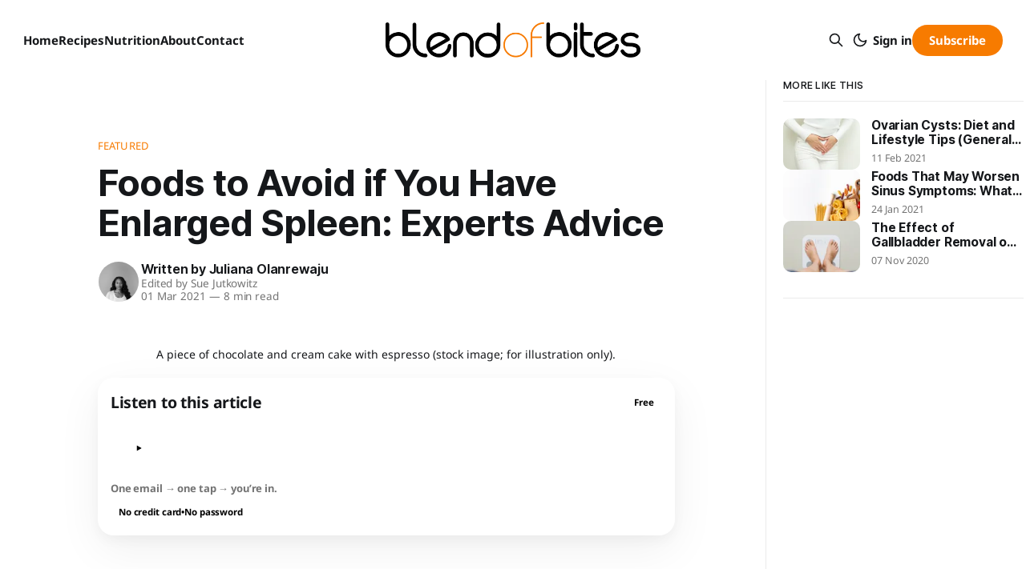

--- FILE ---
content_type: text/html; charset=utf-8
request_url: https://blendofbites.com/foods-to-avoid-with-enlarged-spleen/
body_size: 16701
content:
<!DOCTYPE html>
<html lang="en" data-color-scheme-default="System" data-content-font-size="20">
<head>

    <title>Foods to Avoid if You Have Enlarged Spleen: Experts Advice</title>
    <meta charset="utf-8">
    <meta name="viewport" content="width=device-width, initial-scale=1.0">
    <meta name="theme-color" content="#ffffff">
    <meta name="robots" content="max-image-preview:large">
    
    <link rel="preload" as="style" href="https://blendofbites.com/assets/built/screen.css?v=c69628101c">
    <link rel="preload" as="script" href="https://blendofbites.com/assets/built/source.js?v=c69628101c">
    
    <link rel="preload" as="font" type="font/woff2" href="https://blendofbites.com/assets/fonts/inter-roman.woff2?v=c69628101c" crossorigin="anonymous">
<style>
    @font-face {
        font-family: "Inter";
        font-style: normal;
        font-weight: 100 900;
        font-display: optional;
        src: url(https://blendofbites.com/assets/fonts/inter-roman.woff2?v=c69628101c) format("woff2");
        unicode-range: U+0000-00FF, U+0131, U+0152-0153, U+02BB-02BC, U+02C6, U+02DA, U+02DC, U+0304, U+0308, U+0329, U+2000-206F, U+2074, U+20AC, U+2122, U+2191, U+2193, U+2212, U+2215, U+FEFF, U+FFFD;
    }
</style>

    <link rel="stylesheet" type="text/css" href="https://blendofbites.com/assets/built/screen.css?v=c69628101c">

    <style>
        :root {
            --bob-bg-light: #ffffff;
            --background-color: var(--bob-bg-light);
        }
    </style>

    <script>
        (function () {
            var STORAGE_KEY = 'BOB_COLOR_SCHEME';
            var defaultSetting = 'System' || 'System';
            var root = document.documentElement;

            function systemPreference() {
                try {
                    return (window.matchMedia && window.matchMedia('(prefers-color-scheme: dark)').matches) ? 'dark' : 'light';
                } catch (e) {
                    return 'light';
                }
            }

            var stored = null;
            try {
                stored = localStorage.getItem(STORAGE_KEY);
            } catch (e) {
                stored = null;
            }

            var scheme = null;
            if (stored === 'light' || stored === 'dark') {
                scheme = stored;
            } else {
                var normalizedDefault = String(defaultSetting || 'System').toLowerCase();
                if (normalizedDefault === 'light' || normalizedDefault === 'dark') {
                    scheme = normalizedDefault;
                } else {
                    scheme = systemPreference();
                }
            }

            root.setAttribute('data-color-scheme', scheme);
            root.classList.toggle('has-light-text', scheme === 'dark');

            var meta = document.querySelector('meta[name="theme-color"]');
            if (meta) {
                meta.setAttribute('content', scheme === 'dark' ? '#0b0c0f' : '#ffffff');
            }
        })();
    </script>

    <meta name="description" content="The spleen is an important organ of the body; it is located below the ribcage at the left upper section of the abdomen">
    <link rel="icon" href="https://blendofbites.com/content/images/size/w256h256/2025/12/blendofbites-b-logo-circle-white-background-512x512.png" type="image/png">
    <link rel="canonical" href="https://blendofbites.com/foods-to-avoid-with-enlarged-spleen/">
    <meta name="referrer" content="no-referrer-when-downgrade">
    
    <meta property="og:site_name" content="Blend of Bites: Functional Nutrition &amp; Healthy Recipes">
    <meta property="og:type" content="article">
    <meta property="og:title" content="Foods to Avoid if You Have Enlarged Spleen: Experts Advice">
    <meta property="og:description" content="The spleen is an important organ of the body; it is located below the ribcage at the left upper section of the abdomen">
    <meta property="og:url" content="https://blendofbites.com/foods-to-avoid-with-enlarged-spleen/">
    <meta property="og:image" content="https://blendofbites.com/content/images/size/w1200/2025/12/piece-of-chocolate-cake-and-espresso-1.jpg">
    <meta property="article:published_time" content="2021-03-01T15:19:27.000Z">
    <meta property="article:modified_time" content="2026-01-13T10:08:06.000Z">
    <meta property="article:tag" content="Featured">
    <meta property="article:tag" content="Nutrition">
    
    <meta property="article:publisher" content="https://www.facebook.com/BlendofBites">
    <meta name="twitter:card" content="summary_large_image">
    <meta name="twitter:title" content="Foods to Avoid if You Have Enlarged Spleen: Experts Advice">
    <meta name="twitter:description" content="The spleen is an important organ of the body; it is located below the ribcage at the left upper section of the abdomen">
    <meta name="twitter:url" content="https://blendofbites.com/foods-to-avoid-with-enlarged-spleen/">
    <meta name="twitter:image" content="https://blendofbites.com/content/images/size/w1200/2025/12/piece-of-chocolate-cake-and-espresso-1.jpg">
    <meta name="twitter:label1" content="Written by">
    <meta name="twitter:data1" content="Juliana Olanrewaju">
    <meta name="twitter:label2" content="Filed under">
    <meta name="twitter:data2" content="Featured, Nutrition">
    <meta name="twitter:site" content="@Blend_of_Bites">
    <meta property="og:image:width" content="1200">
    <meta property="og:image:height" content="801">
    
    <script type="application/ld+json">
{
    "@context": "https://schema.org",
    "@type": "Article",
    "publisher": {
        "@type": "Organization",
        "name": "Blend of Bites: Functional Nutrition &amp; Healthy Recipes",
        "url": "https://blendofbites.com/",
        "logo": {
            "@type": "ImageObject",
            "url": "https://blendofbites.com/content/images/2026/01/blendofbites-black-and-orange-without-logo-lowercasing_1200x200.png"
        }
    },
    "author": {
        "@type": "Person",
        "name": "Juliana Olanrewaju",
        "image": {
            "@type": "ImageObject",
            "url": "https://blendofbites.com/content/images/2026/01/juliana-olanrewaju-portrit-latest-2.jpeg",
            "width": 800,
            "height": 1191
        },
        "url": "https://blendofbites.com/author/juliana-olanrewaju/",
        "sameAs": [
            "https://www.linkedin.com/in/juliana-olanrewaju-6181b7175"
        ]
    },
    "headline": "Foods to Avoid if You Have Enlarged Spleen: Experts Advice",
    "url": "https://blendofbites.com/foods-to-avoid-with-enlarged-spleen/",
    "datePublished": "2021-03-01T15:19:27.000Z",
    "dateModified": "2026-01-13T10:08:06.000Z",
    "image": {
        "@type": "ImageObject",
        "url": "https://blendofbites.com/content/images/size/w1200/2025/12/piece-of-chocolate-cake-and-espresso-1.jpg",
        "width": 1200,
        "height": 801
    },
    "keywords": "Featured, Nutrition",
    "description": "The spleen is an important organ of the body; it is located below the ribcage at the left upper section of the abdomen",
    "mainEntityOfPage": "https://blendofbites.com/foods-to-avoid-with-enlarged-spleen/"
}
    </script>

    <meta name="generator" content="Ghost 6.16">
    <link rel="alternate" type="application/rss+xml" title="Blend of Bites: Functional Nutrition &amp; Healthy Recipes" href="https://blendofbites.com/rss/">
    <script defer src="https://cdn.jsdelivr.net/ghost/portal@~2.58/umd/portal.min.js" data-i18n="true" data-ghost="https://blendofbites.com/" data-key="a08992b94a67098dc407c995c6" data-api="https://blend-of-bites.ghost.io/ghost/api/content/" data-locale="en" crossorigin="anonymous"></script><style id="gh-members-styles">.gh-post-upgrade-cta-content,
.gh-post-upgrade-cta {
    display: flex;
    flex-direction: column;
    align-items: center;
    font-family: -apple-system, BlinkMacSystemFont, 'Segoe UI', Roboto, Oxygen, Ubuntu, Cantarell, 'Open Sans', 'Helvetica Neue', sans-serif;
    text-align: center;
    width: 100%;
    color: #ffffff;
    font-size: 16px;
}

.gh-post-upgrade-cta-content {
    border-radius: 8px;
    padding: 40px 4vw;
}

.gh-post-upgrade-cta h2 {
    color: #ffffff;
    font-size: 28px;
    letter-spacing: -0.2px;
    margin: 0;
    padding: 0;
}

.gh-post-upgrade-cta p {
    margin: 20px 0 0;
    padding: 0;
}

.gh-post-upgrade-cta small {
    font-size: 16px;
    letter-spacing: -0.2px;
}

.gh-post-upgrade-cta a {
    color: #ffffff;
    cursor: pointer;
    font-weight: 500;
    box-shadow: none;
    text-decoration: underline;
}

.gh-post-upgrade-cta a:hover {
    color: #ffffff;
    opacity: 0.8;
    box-shadow: none;
    text-decoration: underline;
}

.gh-post-upgrade-cta a.gh-btn {
    display: block;
    background: #ffffff;
    text-decoration: none;
    margin: 28px 0 0;
    padding: 8px 18px;
    border-radius: 4px;
    font-size: 16px;
    font-weight: 600;
}

.gh-post-upgrade-cta a.gh-btn:hover {
    opacity: 0.92;
}</style>
    <script defer src="https://cdn.jsdelivr.net/ghost/sodo-search@~1.8/umd/sodo-search.min.js" data-key="a08992b94a67098dc407c995c6" data-styles="https://cdn.jsdelivr.net/ghost/sodo-search@~1.8/umd/main.css" data-sodo-search="https://blend-of-bites.ghost.io/" data-locale="en" crossorigin="anonymous"></script>
    
    <link href="https://blendofbites.com/webmentions/receive/" rel="webmention">
    <script defer src="/public/cards.min.js?v=c69628101c"></script>
    <link rel="stylesheet" type="text/css" href="/public/cards.min.css?v=c69628101c">
    <script defer src="/public/member-attribution.min.js?v=c69628101c"></script>
    <script defer src="/public/ghost-stats.min.js?v=c69628101c" data-stringify-payload="false" data-datasource="analytics_events" data-storage="localStorage" data-host="https://blendofbites.com/.ghost/analytics/api/v1/page_hit"  tb_site_uuid="0af351a1-7be9-4ac8-9f72-47af67794b24" tb_post_uuid="d101c2e7-f80d-438d-90ec-bed308d4d27e" tb_post_type="post" tb_member_uuid="undefined" tb_member_status="undefined"></script><style>:root {--ghost-accent-color: #F77B00;}</style>
    <!-- Mediavine Ads Script -->
<script type="text/javascript" async="async" data-noptimize="1" data-cfasync="false" src="//scripts.mediavine.com/tags/blend-of-bites.js"></script>
<!-- End Mediavine Ads Script -->

<!-- Mediavine Content Security Policy -->
<meta http-equiv="Content-Security-Policy" content="block-all-mixed-content" />
<!-- End Mediavine Content Security Policy -->

<!-- plausible analytics -->
<script defer data-domain="blendofbites.com" src="https://plausible-analytics.qwayk.com/js/script.outbound-links.pageview-props.tagged-events.js"></script>
<script>window.plausible = window.plausible || function() { (window.plausible.q = window.plausible.q || []).push(arguments) }</script>
<!-- End plausible analytics -->

<!-- Pinterest Verification -->
<meta name="p:domain_verify" content="65d5170b6a9cf549ccd4f4fe7532fae7"/>
<!-- End Pinterest Verification -->

<!-- Google Analytics -->
<script async src="https://www.googletagmanager.com/gtag/js?id=G-R0YZZ4J0RT"></script>
<script>
  window.dataLayer = window.dataLayer || [];
  function gtag(){dataLayer.push(arguments);}
  gtag('js', new Date());

  gtag('config', 'G-R0YZZ4J0RT');
</script>
<!-- End Google Analytics -->
    <link rel="preconnect" href="https://fonts.bunny.net"><link rel="stylesheet" href="https://fonts.bunny.net/css?family=noto-sans:400,700"><style>:root {--gh-font-body: Noto Sans;}</style>

</head>
<body
	    class="post-template tag-featured tag-nutrition gh-font-body-noto-sans single-post has-sans-title has-sans-body"
	    data-bob-member="0"
	    data-bob-members-enabled="1"
	    data-bob-members-invite-only="0"
	    data-bob-members-autopopup="0"
	>

<div id="bob-progress" aria-hidden="true"></div>

<div class="gh-viewport">
    
    <header id="gh-navigation" class="gh-navigation is-middle-logo gh-outer">
    <div class="gh-navigation-inner gh-inner">

	        <div class="gh-navigation-brand">
	            <a class="gh-navigation-logo is-title" href="https://blendofbites.com">
	                    <img src="https://blendofbites.com/content/images/2026/01/blendofbites-black-and-orange-without-logo-lowercasing_1200x200.png" alt="Blend of Bites: Functional Nutrition &amp; Healthy Recipes" width="240" height="40">
	            </a>
                    <div class="gh-navigation-members-mobile">
                                <a class="gh-button" href="#/portal/signup" data-bob-members-modal="signup">Subscribe</a>
                    </div>
            <button class="gh-search gh-icon-button" aria-label="Search this site" data-ghost-search>
    <svg xmlns="http://www.w3.org/2000/svg" fill="none" viewBox="0 0 24 24" stroke="currentColor" stroke-width="2" width="20" height="20"><path stroke-linecap="round" stroke-linejoin="round" d="M21 21l-6-6m2-5a7 7 0 11-14 0 7 7 0 0114 0z"></path></svg></button>            <button class="gh-icon-button bob-theme-toggle bob-theme-toggle--mobile" type="button" data-theme-toggle aria-label="Switch to dark mode">
    <span class="bob-theme-icon bob-theme-icon--moon" aria-hidden="true"><svg xmlns="http://www.w3.org/2000/svg" width="22" height="22" viewBox="0 0 24 24" fill="none" stroke="currentColor" stroke-width="2" stroke-linecap="round" stroke-linejoin="round" aria-hidden="true" focusable="false">
    <path d="M21 12.79A9 9 0 1 1 11.21 3a7 7 0 0 0 9.79 9.79z"></path>
</svg>
</span>
    <span class="bob-theme-icon bob-theme-icon--sun" aria-hidden="true"><svg xmlns="http://www.w3.org/2000/svg" width="22" height="22" viewBox="0 0 24 24" fill="none" stroke="currentColor" stroke-width="2" stroke-linecap="round" stroke-linejoin="round" aria-hidden="true" focusable="false">
    <circle cx="12" cy="12" r="5"></circle>
    <line x1="12" y1="1" x2="12" y2="3"></line>
    <line x1="12" y1="21" x2="12" y2="23"></line>
    <line x1="4.22" y1="4.22" x2="5.64" y2="5.64"></line>
    <line x1="18.36" y1="18.36" x2="19.78" y2="19.78"></line>
    <line x1="1" y1="12" x2="3" y2="12"></line>
    <line x1="21" y1="12" x2="23" y2="12"></line>
    <line x1="4.22" y1="19.78" x2="5.64" y2="18.36"></line>
    <line x1="18.36" y1="5.64" x2="19.78" y2="4.22"></line>
</svg>
</span>
</button>
            <button class="gh-burger gh-icon-button" aria-label="Menu">
                <svg xmlns="http://www.w3.org/2000/svg" width="24" height="24" fill="currentColor" viewBox="0 0 256 256"><path d="M224,128a8,8,0,0,1-8,8H40a8,8,0,0,1,0-16H216A8,8,0,0,1,224,128ZM40,72H216a8,8,0,0,0,0-16H40a8,8,0,0,0,0,16ZM216,184H40a8,8,0,0,0,0,16H216a8,8,0,0,0,0-16Z"></path></svg>                <svg xmlns="http://www.w3.org/2000/svg" width="24" height="24" fill="currentColor" viewBox="0 0 256 256"><path d="M205.66,194.34a8,8,0,0,1-11.32,11.32L128,139.31,61.66,205.66a8,8,0,0,1-11.32-11.32L116.69,128,50.34,61.66A8,8,0,0,1,61.66,50.34L128,116.69l66.34-66.35a8,8,0,0,1,11.32,11.32L139.31,128Z"></path></svg>            </button>
        </div>

        <nav class="gh-navigation-menu">
            <ul class="nav">
    <li class="nav-home"><a href="https://blendofbites.com/">Home</a></li>
    <li class="nav-recipes"><a href="https://blendofbites.com/tag/recipes/">Recipes</a></li>
    <li class="nav-nutrition"><a href="https://blendofbites.com/tag/nutrition/">Nutrition</a></li>
    <li class="nav-about"><a href="https://blendofbites.com/about/">About</a></li>
    <li class="nav-contact"><a href="https://blendofbites.com/contact/">Contact</a></li>
</ul>

        </nav>

        <div class="gh-navigation-actions">
                <button class="gh-search gh-icon-button" aria-label="Search this site" data-ghost-search>
    <svg xmlns="http://www.w3.org/2000/svg" fill="none" viewBox="0 0 24 24" stroke="currentColor" stroke-width="2" width="20" height="20"><path stroke-linecap="round" stroke-linejoin="round" d="M21 21l-6-6m2-5a7 7 0 11-14 0 7 7 0 0114 0z"></path></svg></button>                <button class="gh-icon-button bob-theme-toggle bob-theme-toggle--desktop" type="button" data-theme-toggle aria-label="Switch to dark mode">
    <span class="bob-theme-icon bob-theme-icon--moon" aria-hidden="true"><svg xmlns="http://www.w3.org/2000/svg" width="22" height="22" viewBox="0 0 24 24" fill="none" stroke="currentColor" stroke-width="2" stroke-linecap="round" stroke-linejoin="round" aria-hidden="true" focusable="false">
    <path d="M21 12.79A9 9 0 1 1 11.21 3a7 7 0 0 0 9.79 9.79z"></path>
</svg>
</span>
    <span class="bob-theme-icon bob-theme-icon--sun" aria-hidden="true"><svg xmlns="http://www.w3.org/2000/svg" width="22" height="22" viewBox="0 0 24 24" fill="none" stroke="currentColor" stroke-width="2" stroke-linecap="round" stroke-linejoin="round" aria-hidden="true" focusable="false">
    <circle cx="12" cy="12" r="5"></circle>
    <line x1="12" y1="1" x2="12" y2="3"></line>
    <line x1="12" y1="21" x2="12" y2="23"></line>
    <line x1="4.22" y1="4.22" x2="5.64" y2="5.64"></line>
    <line x1="18.36" y1="18.36" x2="19.78" y2="19.78"></line>
    <line x1="1" y1="12" x2="3" y2="12"></line>
    <line x1="21" y1="12" x2="23" y2="12"></line>
    <line x1="4.22" y1="19.78" x2="5.64" y2="18.36"></line>
    <line x1="18.36" y1="5.64" x2="19.78" y2="4.22"></line>
</svg>
</span>
</button>
                <div class="gh-navigation-members">
                            <a href="#/portal/signin" data-bob-members-modal="signin">Sign in</a>
                                <a class="gh-button" href="#/portal/signup" data-bob-members-modal="signup">Subscribe</a>
                </div>
        </div>

    </div>
</header>

    

<section class="gh-container has-sidebar gh-outer bob-post-container">
    <div class="gh-container-inner gh-inner">

        <main class="gh-main">

            <article class="gh-article post tag-featured tag-nutrition">

                <header class="gh-article-header gh-canvas">

                        <a class="gh-article-tag" href="https://blendofbites.com/tag/featured/">Featured</a>
                    <h1 class="gh-article-title is-title">Foods to Avoid if You Have Enlarged Spleen: Experts Advice</h1>

                    <div class="gh-article-meta">
                        <div class="gh-article-author-image instapaper_ignore">
                                    <a href="    /about-olanrewaju-juliana/
    ">
                                        <img class="author-profile-image" src="/content/images/size/w160/2026/01/juliana-olanrewaju-portrit-latest-2.jpeg" alt="Juliana Olanrewaju">
                                    </a>
                        </div>
                        <div class="gh-article-meta-wrapper">
                            <h4 class="gh-article-author-name">
                                Written by
                                    <a class="gh-article-author-link" href="    /about-olanrewaju-juliana/
    ">Juliana Olanrewaju</a>
                            </h4>
                                <div class="gh-article-editor-name">
                                    Edited by
                                    <a href="/editor-proofreader/">Sue Jutkowitz</a>
                                </div>
                            <div class="gh-article-meta-content">
                                <time class="gh-article-meta-date" datetime="2021-03-01">01 Mar 2021</time>
                                    <span class="gh-article-meta-length"><span class="bull">—</span> 8 min read</span>
                            </div>
                        </div>
                    </div>

	                    <div class="bob-takeaways-slot" data-bob-takeaways-slot></div>

	                    	    <figure class="gh-article-image is-content">
	        <div class="gh-article-image-inner">
	            <picture>
	                <source
	                    type="image/avif"
	                    srcset="/content/images/size/w320/format/avif/2025/12/piece-of-chocolate-cake-and-espresso-1.jpg 320w,
	                            /content/images/size/w600/format/avif/2025/12/piece-of-chocolate-cake-and-espresso-1.jpg 600w,
	                            /content/images/size/w960/format/avif/2025/12/piece-of-chocolate-cake-and-espresso-1.jpg 960w,
	                            /content/images/size/w1200/format/avif/2025/12/piece-of-chocolate-cake-and-espresso-1.jpg 1200w,
	                            /content/images/size/w2000/format/avif/2025/12/piece-of-chocolate-cake-and-espresso-1.jpg 2000w"
	                    sizes="(max-width: 767px) 100vw, 720px"
	                >
	                <source
	                    type="image/webp"
	                    srcset="/content/images/size/w320/format/webp/2025/12/piece-of-chocolate-cake-and-espresso-1.jpg 320w,
	                            /content/images/size/w600/format/webp/2025/12/piece-of-chocolate-cake-and-espresso-1.jpg 600w,
	                            /content/images/size/w960/format/webp/2025/12/piece-of-chocolate-cake-and-espresso-1.jpg 960w,
	                            /content/images/size/w1200/format/webp/2025/12/piece-of-chocolate-cake-and-espresso-1.jpg 1200w,
	                            /content/images/size/w2000/format/webp/2025/12/piece-of-chocolate-cake-and-espresso-1.jpg 2000w"
	                    sizes="(max-width: 767px) 100vw, 720px"
	                >
	                <img
	                    srcset="/content/images/size/w320/2025/12/piece-of-chocolate-cake-and-espresso-1.jpg 320w,
	                            /content/images/size/w600/2025/12/piece-of-chocolate-cake-and-espresso-1.jpg 600w,
	                            /content/images/size/w960/2025/12/piece-of-chocolate-cake-and-espresso-1.jpg 960w,
	                            /content/images/size/w1200/2025/12/piece-of-chocolate-cake-and-espresso-1.jpg 1200w,
	                            /content/images/size/w2000/2025/12/piece-of-chocolate-cake-and-espresso-1.jpg 2000w"
	                    sizes="(max-width: 767px) 100vw, 720px"
	                    src="/content/images/size/w960/2025/12/piece-of-chocolate-cake-and-espresso-1.jpg"
	                    alt="A piece of chocolate and cream cake with espresso"
	                    width="1200"
	                    height="675"
	                    fetchpriority="high"
	                    decoding="async"
	                    loading="eager"
	                >
	            </picture>
	        </div>
	            <figcaption>A piece of chocolate and cream cake with espresso (stock image; for illustration only).</figcaption>
	    </figure>
	                    
    <button
        class="bob-audio-inline"
        type="button"
        data-bob-audio-inline
        data-bob-members-modal="signup"
        aria-label="Listen to this article"
    >
        <div class="bob-audio-inline__header">
            <div class="bob-audio-inline__title">Listen to this article</div>
            <div class="bob-audio-inline__badge" aria-label="Free members only">
                Free
            </div>
        </div>

        <div class="bob-audio__fake-player bob-audio-inline__player" aria-hidden="true">
            <div class="bob-audio__fake-play" aria-hidden="true"><svg width="24" height="24" viewBox="0 0 24 24" fill="none" aria-hidden="true" xmlns="http://www.w3.org/2000/svg">
    <path d="M9 7.5v9l8-4.5-8-4.5Z" fill="currentColor"/>
</svg>
</div>
            <div class="bob-audio__fake-bars" aria-hidden="true">
                <span></span><span></span><span></span><span></span><span></span><span></span>
            </div>
        </div>

                <div class="bob-audio-inline__lede">One email → one tap → you’re in.</div>
                <div class="bob-audio-inline__trust">No credit card <span aria-hidden="true">•</span> No password</div>
    </button>

	                </header>

                <section class="gh-content gh-canvas is-body entry-content">
                        <h2 id="key-takeaways">Key takeaways</h2><ul><li>The post explains what the spleen does (immune support and blood-related functions) and describes an enlarged spleen (splenomegaly) as a condition that can have different causes.</li><li>It lists foods the article suggests avoiding with an enlarged spleen: sugary foods, alcohol, caffeine, diet sodas, processed oils, refined carbs, fast foods, and cold foods.</li><li>It also lists foods it suggests prioritizing, including cooked vegetables/legumes, zinc-rich foods, nuts and seeds, “immune-boosting” fruits, spices, turmeric, and ginger/garlic.</li><li>It frames these as supportive diet ideas and encourages focusing on overall immune-supportive nutrients; follow medical guidance for the underlying cause.</li></ul><p>The spleen is an important organ of the body; it is located below the ribcage at the left upper section of the abdomen. Although many people do not understand the functions of the spleen, it is one of the most vital and largest organs of the lymphatic system. The lymphatic system is a part of your body’s immune and circulatory system; its main functions include protecting the body from infections and eliminating waste and toxins.</p><p>A functional spleen performs the task of regulating the red blood cells, storing white blood cells, and ensuring the storage of platelets for blood clotting. These functions help the immune system to respond better in the event of disease and injury. The size of the spleen can be likened to that of a fist; but when it becomes enlarged, it becomes many times larger than its normal size.</p><p>An enlarged spleen, a condition known as splenomegaly, can be caused by different medical conditions and infections. Some of the risk factors that can lead to an enlarged spleen include:</p><ul><li><strong>Blood disorders </strong>— The primary function of the spleen is to regulate the production of red blood cells, therefore any disorder that involves the red blood cells can cause an enlarged spleen. The health conditions that can cause blood disorders include sickle cell disease, hemolytic anemia, and spherocytosis.</li><li><strong>Cancer </strong>— Blood cancers have a great impact on the spleen. These cancers can cause damaged cells, thereby restricting the spleen from performing its functions. Such cancers include lymphoma and leukemia.</li><li><strong>Infections and diseases </strong>— Many infections can cause the spleen to increase in its size. They include malaria, anaplasmosis, HIV/AID, tuberculosis, and viral hepatitis. Some diseases occurring from the body’s inability to fully carry out the function of metabolism can also cause an enlarged spleen. These metabolic diseases include sarcoidosis, Gaucher disease, and Hurler syndrome.</li></ul><p>As with almost all medical conditions, some foods should not be in your diet. These foods can worsen the situation of an already enlarged spleen. when battling with an enlarged spleen, it is advised that you eliminate foods that can further weaken your immune system to reduce your risk of getting a disease or infection.</p><h2 id="foods-to-avoid-with-an-enlarged-spleen">Foods to avoid with an enlarged spleen</h2><figure class="kg-card kg-image-card kg-card-hascaption"><img src="https://blendofbites.com/content/images/2025/12/foods-to-avoid-with-enlarged-spleen-infographic-jpeg-1.jpg" class="kg-image" alt="Foods to Avoid with Enlarged Spleen Infographic Jpeg" loading="lazy"><figcaption>Foods to Avoid with Enlarged Spleen Infographic Jpeg (original infographic by Blend of Bites).</figcaption></figure><h3 id="1-sugary-foods">1. Sugary foods</h3><figure class="kg-card kg-image-card kg-card-hascaption"><img src="https://blendofbites.com/content/images/2025/12/piece-of-chocolate-cake-and-espresso-1.jpg" class="kg-image" alt="A piece of chocolate and cream cake with espresso" loading="lazy"><figcaption>A piece of chocolate and cream cake with espresso (stock image; for illustration only).</figcaption></figure><p>Consuming foods that are rich in sugar can have negative effects on your general immune system and they are also bad for your spleen. An enlarged spleen means that the rest of the immune system has to work harder to keep out infections and diseases. If you already have an enlarged spleen, you should reduce the number of sugary foods that you consume.</p><h3 id="2-alcohol">2. Alcohol</h3><figure class="kg-card kg-image-card kg-card-hascaption"><img src="https://blendofbites.com/content/images/2025/12/two-cosmopolitan-cocktails-in-triangular-glass-1.jpg" class="kg-image" alt="Two glasses of cosmopolitan cocktail" loading="lazy"><figcaption>Two glasses of cosmopolitan cocktail (stock image; for illustration only).</figcaption></figure><p>Drinking alcohol with an already enlarged spleen can unarguably worsen your condition. Too much drinking of alcohol can generally affect your immune system, and it can cause your blood cell level to go low, thereby limiting the function of the spleen and resulting in a disease called anemia. Excessive consumption of alcohol can also limit the activity of platelets which helps with blood clotting. If you want to relieve the symptoms of an enlarged spleen, you should reduce your intake of alcoholic beverages.</p><h3 id="3-caffeine">3. Caffeine</h3><figure class="kg-card kg-image-card kg-card-hascaption"><img src="https://blendofbites.com/content/images/2025/12/coffee-cup-with-coffee-beans-on-bamboo-tray-1.jpg" class="kg-image" alt="A fresh coffee cup with coffee beans" loading="lazy"><figcaption>A fresh coffee cup with coffee beans (stock image; for illustration only).</figcaption></figure><p>Although tea and coffee contain antioxidants that can help reduce inflammation, consuming too much caffeine can affect your sleeping patterns, and can, in turn, lead to an increase in inflammation and may affect your immune system. Medical <a href="https://www.ncbi.nlm.nih.gov/books/NBK507027/?ref=blendofbites.com">research</a> has shown that consuming coffee with a weak spleen can further irritate your system.</p><h3 id="4-diet-sodas">4. Diet sodas</h3><figure class="kg-card kg-image-card kg-card-hascaption"><img src="https://blendofbites.com/content/images/2025/12/diet-cola-soda-glass-on-white-table-1.jpg" class="kg-image" alt="A glass of diet cola" loading="lazy"><figcaption>A glass of diet cola (stock image; for illustration only).</figcaption></figure><p>Sodas are commonly filled with ingredients that are not natural; these ingredients can include artificial colors and sweeteners like saccharin and aspartame which are not beneficial to your immune system. Rather than using carbonated drinks to quench your thirst, instead, drink water.</p><h3 id="5-processed-oils">5. Processed oils</h3><figure class="kg-card kg-image-card kg-card-hascaption"><img src="https://blendofbites.com/content/images/2025/12/pouring-processed-oils-into-glass-tube-1.jpg" class="kg-image" alt="Pouring processed oils into glass tube" loading="lazy"><figcaption>Pouring processed oils into glass tube (stock image; for illustration only).</figcaption></figure><p>Foods that are cooked with refined oils can cause an increase in the production of free radicals in the body. These free radicals can cause damage to the body’s tissues, can cause inflammation, and make your immune system become exposed to diseases and infections. Natural oils are recommended, as they are rich in omega-3 fatty acids and vitamins.</p><h3 id="6-refined-carbohydrates">6. Refined carbohydrates</h3><figure class="kg-card kg-image-card kg-card-hascaption"><img src="https://blendofbites.com/content/images/2025/12/variety-of-freshly-baked-bread-on-wooden-table-1.jpg" class="kg-image" alt="Variety of freshly baked breads" loading="lazy"><figcaption>Variety of freshly baked breads (stock image; for illustration only).</figcaption></figure><p>An enlarged spleen puts you at risk of getting infections. Consuming foods that are rich in refined carbohydrates can further limit the ability of your immune system. Refined carbohydrates are processed by the body as sugar and excess sugar in the body can further limit the ability of your immune system to defend you against diseases.</p><h3 id="7-fast-foods">7. Fast foods</h3><figure class="kg-card kg-image-card kg-card-hascaption"><img src="https://blendofbites.com/content/images/2025/12/varity-of-fast-food-on-black-table-1.jpg" class="kg-image" alt="Variety of fast foods" loading="lazy"><figcaption>Variety of fast foods (stock image; for illustration only).</figcaption></figure><p>If you are looking to reduce the symptoms or discomfort associated with an enlarged spleen, then you should steer clear of fast foods. Fast foods are generally bad for the immune system because most of them contain a lot of salt. Excess consumption of salt can result in immune deficiencies.</p><h3 id="8-cold-foods">8. Cold foods</h3><figure class="kg-card kg-image-card kg-card-hascaption"><img src="https://blendofbites.com/content/images/2025/12/vatiery-of-cold-raw-fresh-fish-1.jpg" class="kg-image" alt="Variety of cold and raw fresh fish" loading="lazy"><figcaption>Variety of cold and raw fresh fish (stock image; for illustration only).</figcaption></figure><p>Avoid foods that are too cold or raw if you have an enlarged spleen. Try to reduce your intake of food stored in the refrigerator because your body may have a problem digesting it. As you may be unable to consume large meals, you should instead go for food that can be easily digested. Avoid raw vegetables and green salads that have high water content as they can increase swelling.</p><p>Other foods to avoid with an enlarged spleen include red meat, packaged cookies, dairy products, white bread, shellfish, and soy.</p><p>However, while avoiding the foods that are listed above with an enlarged spleen, there are foods that you should consider integrating into your diet to strengthen your immune system and reduce your risk of getting an infection or disease.</p><h2 id="foods-to-consume-with-an-enlarged-spleen">Foods to consume with an enlarged spleen</h2><h3 id="1-cooked-vegetables">1. Cooked vegetables</h3><figure class="kg-card kg-image-card kg-card-hascaption"><img src="https://blendofbites.com/content/images/2025/12/chef-cooking-with-vegetables-1.jpg" class="kg-image" alt="A chef cooking fresh vegetables" loading="lazy"><figcaption>A chef cooking fresh vegetables (stock image; for illustration only).</figcaption></figure><p>Well-cooked vegetables can be easily digested. With an enlarged spleen, you should consume well-cooked vegetables. Such vegetables include parsnip, pumpkin, turnip, winter squash, and carrot. You can also add legumes like peas, black beans, and garbanzo to your diet. Leafy green vegetables are rich in Vitamin A, which is great for the immune system function. These vegetables are not only healthy, but they can also help to nurture your digestive system.</p><h3 id="2-foods-rich-in-zinc">2. Foods rich in zinc</h3><figure class="kg-card kg-image-card kg-card-hascaption"><img src="https://blendofbites.com/content/images/2025/12/lobster-with-lemon-on-black-slate-plate-1.jpg" class="kg-image" alt="Cooked lobster with lemon" loading="lazy"><figcaption>Cooked lobster with lemon (stock image; for illustration only).</figcaption></figure><p>Foods that are rich in zinc are excellent for the function of your immune system. Zinc can help with inflammation and alleviate stress. Foods that are rich in zinc that you can add to your diet include crab, lobster, oysters, clams, and mussels.</p><h3 id="3-seeds-and-nuts">3. Seeds and nuts</h3><figure class="kg-card kg-image-card kg-card-hascaption"><img src="https://blendofbites.com/content/images/2025/12/mixed-nuts-walnut-pistachios-almonds-hazelnuts-cashews-in-wooden-bowl-1.jpg" class="kg-image" alt="Variety of seeds and nuts" loading="lazy"><figcaption>Variety of seeds and nuts (stock image; for illustration only).</figcaption></figure><p>Try to eat nuts and seeds like hazelnuts, walnuts, pistachios, sesame, flax, chia, pumpkin, and peanuts.</p><h3 id="4-immune-boosting-fruits">4. Immune boosting fruits</h3><figure class="kg-card kg-image-card kg-card-hascaption"><img src="https://blendofbites.com/content/images/2025/12/fresh-figs-whole-and-sliced-figs-on-yellow-background-1.jpg" class="kg-image" alt="Whole and sliced fresh figs" loading="lazy"><figcaption>Whole and sliced fresh figs (stock image; for illustration only).</figcaption></figure><p>Add fruits that are immune-boosting to your diet. Citrus fruit is an awesome source of vitamin C, which is known for supporting the immune system. You can consume fruits like acai berry, figs, dates, apples, red grapes, apricots, plums, watermelon, and peach.</p><h3 id="5-spices">5. Spices</h3><figure class="kg-card kg-image-card kg-card-hascaption"><img src="https://blendofbites.com/content/images/2025/12/variety-of-spices-on-black-table-3.jpg" class="kg-image" alt="Variety of spices" loading="lazy"><figcaption>Variety of spices (stock image; for illustration only).</figcaption></figure><p>Try adding ginger, nutmeg, aniseed, rosemary, cinnamon, vanilla, garlic, turmeric, molasses, capsicum, and fennel to your food.</p><h3 id="6-neutral-foods">6. Neutral foods</h3><figure class="kg-card kg-image-card kg-card-hascaption"><img src="https://blendofbites.com/content/images/2025/12/dry-red-goji-berries-in-wooden-bowl-3.jpg" class="kg-image" alt="Dry red goji berries" loading="lazy"><figcaption>Dry red goji berries (stock image; for illustration only).</figcaption></figure><p>Neutral foods are not warm and or cold, so they can easily be consumed with an enlarged spleen. Some neutral foods that you can eat include rice, fish, goji, plums, string beans, mushrooms, turnips, berries, kidney beans, and pork.</p><h3 id="7-turmeric">7. Turmeric</h3><figure class="kg-card kg-image-card kg-card-hascaption"><img src="https://blendofbites.com/content/images/2025/12/turmeric-root-and-powder-on-wooden-table-3.jpg" class="kg-image" alt="Turmeric root and powder" loading="lazy"><figcaption>Turmeric root and powder (stock image; for illustration only).</figcaption></figure><p>Turmeric contains a natural compound called curcumin which has great anti-inflammatory properties. This compound can help to boost the activity of cells and improve the response of antibodies and boost the immune response.</p><h3 id="8-ginger-and-garlic">8. Ginger and garlic</h3><figure class="kg-card kg-image-card kg-card-hascaption"><img src="https://blendofbites.com/content/images/2025/12/ginger-garlic-turmeric-honey-lemon-on-table-1.jpg" class="kg-image" alt="Ginger, garlic, turmeric, honey and lemon" loading="lazy"><figcaption>Ginger, garlic, turmeric, honey and lemon (stock image; for illustration only).</figcaption></figure><p>Ginger possesses anti-inflammatory and antioxidant properties that can help your immune system ward off infections and diseases when you are battling with an enlarged spleen. Garlic, on the other hand, also has antioxidants that can support your white blood cells by giving them a boost to be able to fight against infections.</p><h2 id="conclusion">Conclusion</h2><p>To ease the symptoms of an enlarged spleen, make sure you eat meals slowly and chew slowly too. Avoid snacking between meals and after meals because snacks are unhealthy for the spleen. Remember to eliminate from your diet any food that can further weaken your immune system and make you prone to infections. Vitamins C, E, A, and D, zinc, and selenium are great for your immune system. Make sure you eat more foods that are rich in these nutrients.</p>
                </section>

                    <section class="bob-review-wrap gh-canvas">
    <div class="bob-review" data-bob-review data-site-url="https://blendofbites.com">
        <div class="bob-review-header">
            <h2 class="bob-review-title">How we reviewed this article</h2>
        </div>

        <div class="bob-review-tabs" role="tablist" aria-label="Review sections">
            <button class="bob-review-tab is-active" type="button" role="tab" aria-selected="true" aria-controls="bob-review-sources-6951e87433676b0001e488a1" data-review-tab="sources">
                <span class="bob-review-tab-icon" aria-hidden="true">
                    <svg viewBox="0 0 20 20" aria-hidden="true" focusable="false">
                        <path d="M10 0C4.48 0 0 4.49 0 10s4.48 10 10 10 10-4.49 10-10S15.52 0 10 0Zm0 8.2a1.3 1.3 0 1 1 0-2.6 1.3 1.3 0 0 1 0 2.6Zm1.6 6.2H8.4a.6.6 0 0 1 0-1.2h.6V9.9h-.6a.6.6 0 0 1 0-1.2h1.8c.33 0 .6.27.6.6v3.9h.8a.6.6 0 0 1 0 1.2Z"/>
                    </svg>
                </span>
                Sources
            </button>
            <button class="bob-review-tab" type="button" role="tab" aria-selected="false" aria-controls="bob-review-history-6951e87433676b0001e488a1" data-review-tab="history">
                <span class="bob-review-tab-icon" aria-hidden="true">
                    <svg viewBox="0 0 20 20" aria-hidden="true" focusable="false">
                        <path d="M10 0a10 10 0 1 0 10 10A10.01 10.01 0 0 0 10 0Zm0 18.2A8.2 8.2 0 1 1 18.2 10 8.21 8.21 0 0 1 10 18.2Zm.6-13.4a.6.6 0 0 0-1.2 0v5.3c0 .2.1.4.25.5l3.6 2.4a.6.6 0 1 0 .7-1L10.6 9.8Z"/>
                    </svg>
                </span>
                History
            </button>
        </div>

        <div class="bob-review-panels">
            <div class="bob-review-panel is-active" id="bob-review-sources-6951e87433676b0001e488a1" role="tabpanel" data-review-panel="sources">
                <p class="bob-review-note">
                    We rely on peer-reviewed studies, academic institutions, and major health organizations.
                    Learn more in our <a href="/editorial-standards/">editorial policy</a>.
                </p>
                <ul class="bob-review-sources" data-review-sources>
                    <li class="bob-review-source is-empty" data-review-empty>No external sources listed yet.</li>
                </ul>
                <p class="bob-review-legend">
                    <span class="bob-review-legend-icon" aria-hidden="true">
                        <svg viewBox="0 0 20 20" aria-hidden="true" focusable="false">
                            <path d="M7.8 14.2 4.4 10.9a.8.8 0 0 1 1.1-1.1l2.3 2.3 6.7-6.7a.8.8 0 0 1 1.1 1.1l-7.8 7.7a.8.8 0 0 1-1.1 0Z"/>
                        </svg>
                    </span>
                    Trusted source = peer-reviewed journal or major health authority.
                </p>
            </div>

            <div class="bob-review-panel" id="bob-review-history-6951e87433676b0001e488a1" role="tabpanel" data-review-panel="history">
                <p class="bob-review-note">
                    Our team reviews and updates content when new information becomes available.
                </p>
                <div class="bob-review-history">
                    <div class="bob-review-timeline" role="list">
                        <div class="bob-review-timeline-item is-current" role="listitem">
                            <span class="bob-review-timeline-dot" aria-hidden="true"></span>
                            <div class="bob-review-timeline-body">
                                <span class="bob-review-timeline-label">Last updated</span>
                                <time datetime="2026-01-13">Jan 13, 2026</time>
                            </div>
                        </div>
                        <div class="bob-review-timeline-item" role="listitem">
                            <span class="bob-review-timeline-dot" aria-hidden="true"></span>
                            <div class="bob-review-timeline-body">
                                <span class="bob-review-timeline-label">Published</span>
                                <time datetime="2021-03-01">Mar 1, 2021</time>
                            </div>
                        </div>
                    </div>

                    <div class="bob-review-credits">
                        <div class="bob-review-credit">
                            <span class="bob-review-credit-label">Written by</span>
                            <span class="bob-review-credit-value">
                                    <a href="    /about-olanrewaju-juliana/
    ">Juliana Olanrewaju</a>
                            </span>
                        </div>
                        <div class="bob-review-credit">
                            <span class="bob-review-credit-label">Reviewed by</span>
                            <span class="bob-review-credit-value">
                                <a href="/editor-proofreader/">Sue Jutkowitz</a>
                            </span>
                        </div>
                    </div>
                </div>
            </div>
        </div>
    </div>
</section>

            </article>

            
<div
    class="bob-audio"
    data-bob-audio-root
    data-bob-audio-slug="foods-to-avoid-with-enlarged-spleen"
    data-bob-audio-title="Foods to Avoid if You Have Enlarged Spleen: Experts Advice"
    data-bob-audio-access="1"
    hidden
>
    <button class="bob-audio__fab" type="button" data-bob-audio-fab aria-label="Listen to this article">
        <span class="bob-audio__fab-icon" aria-hidden="true"><svg width="24" height="24" viewBox="0 0 24 24" fill="none" aria-hidden="true" xmlns="http://www.w3.org/2000/svg">
    <path d="M4 12a8 8 0 0 1 16 0v7a2 2 0 0 1-2 2h-1a2 2 0 0 1-2-2v-5a2 2 0 0 1 2-2h1v0a6 6 0 1 0-12 0v0h1a2 2 0 0 1 2 2v5a2 2 0 0 1-2 2H6a2 2 0 0 1-2-2v-7Z" stroke="currentColor" stroke-width="1.8" stroke-linecap="round" stroke-linejoin="round"/>
</svg>
</span>
        <span class="bob-audio__fab-label" data-bob-audio-fab-label>
            Listen <span class="bob-audio__fab-dot" aria-hidden="true">•</span> Free
        </span>
    </button>

    <section class="bob-audio__panel" data-bob-audio-panel role="dialog" aria-label="Listen to this article" aria-hidden="true">
        <header class="bob-audio__panel-header">
            <div class="bob-audio__panel-title">Listen to this article</div>
            <button class="bob-audio__panel-close" type="button" data-bob-audio-close aria-label="Minimize">
                <svg xmlns="http://www.w3.org/2000/svg" width="24" height="24" fill="currentColor" viewBox="0 0 256 256"><path d="M205.66,194.34a8,8,0,0,1-11.32,11.32L128,139.31,61.66,205.66a8,8,0,0,1-11.32-11.32L116.69,128,50.34,61.66A8,8,0,0,1,61.66,50.34L128,116.69l66.34-66.35a8,8,0,0,1,11.32,11.32L139.31,128Z"></path></svg>            </button>
        </header>

        <div class="bob-audio__panel-body">
            <div class="bob-audio__hint" data-bob-audio-hint hidden>
                Audio may not work inside the Pinterest in-app browser. If it fails, open this page in Safari/Chrome.
            </div>

            <div class="bob-audio__locked" data-bob-audio-locked>
                <button class="bob-audio__fake-player" type="button" data-bob-audio-fake-player aria-label="Unlock audio">
                    <div class="bob-audio__fake-play" aria-hidden="true"><svg width="24" height="24" viewBox="0 0 24 24" fill="none" aria-hidden="true" xmlns="http://www.w3.org/2000/svg">
    <path d="M9 7.5v9l8-4.5-8-4.5Z" fill="currentColor"/>
</svg>
</div>
                    <div class="bob-audio__fake-bars" aria-hidden="true">
                        <span></span><span></span><span></span><span></span><span></span><span></span>
                    </div>
                </button>

                    <div class="bob-audio__locked-copy">
                        <div class="bob-audio__locked-subtitle bob-audio__locked-lede is-body">One email → one tap → you’re in.</div>
                        <div class="bob-audio__locked-trust" aria-label="No credit card. No password.">
                            No credit card <span aria-hidden="true">•</span> No password
                        </div>
                    </div>

                    <div class="bob-audio__locked-actions">
                        <button class="bob-audio__cta bob-audio__cta--primary" type="button" data-bob-audio-primary-action data-bob-audio-signup data-bob-members-modal="signup">
                            Unlock audio (free)
                        </button>
                        <button class="bob-audio__cta bob-audio__cta--secondary" type="button" data-bob-audio-signin data-bob-members-modal="signin">
                            Sign in
                        </button>
                    </div>
            </div>

            <div class="bob-audio__unlocked" data-bob-audio-unlocked hidden>
                <div class="bob-audio__controls">
                    <button class="bob-audio__control bob-audio__control--play" type="button" data-bob-audio-play aria-label="Play">
                        <span class="bob-audio__play-icon" data-bob-audio-play-icon aria-hidden="true"><svg width="24" height="24" viewBox="0 0 24 24" fill="none" aria-hidden="true" xmlns="http://www.w3.org/2000/svg">
    <path d="M9 7.5v9l8-4.5-8-4.5Z" fill="currentColor"/>
</svg>
</span>
                        <span class="bob-audio__pause-icon" data-bob-audio-pause-icon aria-hidden="true" hidden><svg width="24" height="24" viewBox="0 0 24 24" fill="none" aria-hidden="true" xmlns="http://www.w3.org/2000/svg">
    <path d="M7.5 7.5h3v9h-3v-9Zm6 0h3v9h-3v-9Z" fill="currentColor"/>
</svg>
</span>
                    </button>

                    <div class="bob-audio__status">
                        <div class="bob-audio__status-row">
                            <span class="bob-audio__eq" data-bob-audio-eq aria-hidden="true" hidden><i></i><i></i><i></i></span>
                            <span class="bob-audio__status-text" data-bob-audio-status>Ready</span>
                        </div>
                        <div class="bob-audio__meta" data-bob-audio-meta>Tap play to listen</div>
                    </div>
                </div>

                <div class="bob-audio__speed" role="group" aria-label="Playback speed">
                    <button class="bob-audio__speed-btn is-active" type="button" data-bob-audio-speed="1">1.0×</button>
                    <button class="bob-audio__speed-btn" type="button" data-bob-audio-speed="1.1">1.1×</button>
                    <button class="bob-audio__speed-btn" type="button" data-bob-audio-speed="1.2">1.2×</button>
                </div>

                <div class="bob-audio__unlocked-actions">
                    <button class="bob-audio__text-btn" type="button" data-bob-audio-restart>Restart</button>
                    <button class="bob-audio__text-btn" type="button" data-bob-audio-stop>Stop</button>
                </div>

                <div class="bob-audio__unsupported" data-bob-audio-unsupported hidden>
                    Audio isn’t supported in this browser. Try opening in Safari/Chrome.
                </div>
            </div>
        </div>
    </section>
</div>


        </main>

        <aside class="gh-sidebar bob-post-sidebar" aria-label="Sidebar">
    <div class="gh-sidebar-inner">
        <section class="bob-sidebar-section bob-sidebar-related">
            <h4 class="gh-sidebar-title">More like this</h4>

                            <div class="bob-sidebar-posts">
                                    <article class="bob-sidebar-post">
                                        <a class="bob-sidebar-post-link" href="/how-to-shrink-ovarian-cysts-naturally/">
                                            <div class="bob-sidebar-post-media">
                                                    <img
                                                        class="bob-sidebar-post-image"
                                                        srcset="/content/images/size/w160/format/webp/2025/12/abdominal-pain-young-woman-1.jpg 160w,
                                                                /content/images/size/w320/format/webp/2025/12/abdominal-pain-young-woman-1.jpg 320w,
                                                                /content/images/size/w600/format/webp/2025/12/abdominal-pain-young-woman-1.jpg 600w"
                                                        sizes="96px"
                                                        src="/content/images/size/w320/2025/12/abdominal-pain-young-woman-1.jpg"
                                                        alt="Young woman having lower abdomen pain"
                                                        loading="lazy"
                                                    >
                                            </div>
                                            <div class="bob-sidebar-post-meta">
                                                <h5 class="bob-sidebar-post-title is-title">Ovarian Cysts: Diet and Lifestyle Tips (General Guidance)</h5>
                                                <time class="bob-sidebar-post-date" datetime="2021-02-11">11 Feb 2021</time>
                                            </div>
                                        </a>
                                    </article>
                                    <article class="bob-sidebar-post">
                                        <a class="bob-sidebar-post-link" href="/foods-that-cause-and-worsen-sinus-problems/">
                                            <div class="bob-sidebar-post-media">
                                                    <img
                                                        class="bob-sidebar-post-image"
                                                        srcset="/content/images/size/w160/format/webp/2025/12/mix-of-uncooked-pasta-and-hard-cheese-on-white-background-1.jpg 160w,
                                                                /content/images/size/w320/format/webp/2025/12/mix-of-uncooked-pasta-and-hard-cheese-on-white-background-1.jpg 320w,
                                                                /content/images/size/w600/format/webp/2025/12/mix-of-uncooked-pasta-and-hard-cheese-on-white-background-1.jpg 600w"
                                                        sizes="96px"
                                                        src="/content/images/size/w320/2025/12/mix-of-uncooked-pasta-and-hard-cheese-on-white-background-1.jpg"
                                                        alt="Mix of uncooked pasta and hard cheese on white background"
                                                        loading="lazy"
                                                    >
                                            </div>
                                            <div class="bob-sidebar-post-meta">
                                                <h5 class="bob-sidebar-post-title is-title">Foods That May Worsen Sinus Symptoms: What to Know</h5>
                                                <time class="bob-sidebar-post-date" datetime="2021-01-24">24 Jan 2021</time>
                                            </div>
                                        </a>
                                    </article>
                                    <article class="bob-sidebar-post">
                                        <a class="bob-sidebar-post-link" href="/diet-after-gallbladder-removal/">
                                            <div class="bob-sidebar-post-media">
                                                    <img
                                                        class="bob-sidebar-post-image"
                                                        srcset="/content/images/size/w160/format/webp/2025/12/person-standing-on-white-scales-with-help-word-1.jpg 160w,
                                                                /content/images/size/w320/format/webp/2025/12/person-standing-on-white-scales-with-help-word-1.jpg 320w,
                                                                /content/images/size/w600/format/webp/2025/12/person-standing-on-white-scales-with-help-word-1.jpg 600w"
                                                        sizes="96px"
                                                        src="/content/images/size/w320/2025/12/person-standing-on-white-scales-with-help-word-1.jpg"
                                                        alt="Person standing on white scales with the word help"
                                                        loading="lazy"
                                                    >
                                            </div>
                                            <div class="bob-sidebar-post-meta">
                                                <h5 class="bob-sidebar-post-title is-title">The Effect of Gallbladder Removal on Weight: What You Need to Know</h5>
                                                <time class="bob-sidebar-post-date" datetime="2020-11-07">07 Nov 2020</time>
                                            </div>
                                        </a>
                                    </article>
                            </div>
        </section>

            <section class="bob-sidebar-section bob-sidebar-ad" aria-label="Advertisement"></section>
    </div>
</aside>

    </div>
</section>


            <section class="gh-container is-grid gh-outer bob-related-below">
                <div class="gh-container-inner gh-inner">
                    <h2 class="gh-container-title">Read more</h2>
                    <div class="gh-feed">
                            <article class="gh-card post">
    <a class="gh-card-link" href="/gallbladder-removal-resources/">
            <figure class="gh-card-image">
                <img
                    srcset="/content/images/size/w160/format/webp/2026/01/gallbladder-removal-resources-featured.jpg 160w,
                            /content/images/size/w320/format/webp/2026/01/gallbladder-removal-resources-featured.jpg 320w,
                            /content/images/size/w600/format/webp/2026/01/gallbladder-removal-resources-featured.jpg 600w,
                            /content/images/size/w960/format/webp/2026/01/gallbladder-removal-resources-featured.jpg 960w,
                            /content/images/size/w1200/format/webp/2026/01/gallbladder-removal-resources-featured.jpg 1200w,
                            /content/images/size/w2000/format/webp/2026/01/gallbladder-removal-resources-featured.jpg 2000w"
                    sizes="320px"
                    src="/content/images/size/w600/2026/01/gallbladder-removal-resources-featured.jpg"
                    alt="Healthy meal bowl on a light background"
                    loading="lazy"
                >
            </figure>
        <div class="gh-card-wrapper">
            <h3 class="gh-card-title is-title">After gallbladder removal: practical tools &amp; resources</h3>
                <p class="gh-card-excerpt is-body">A simple, practical list of meal-planning tools and optional items mentioned in our gallbladder removal article (product examples are in the members area).</p>
            <footer class="gh-card-meta">
                        <svg xmlns="http://www.w3.org/2000/svg" viewBox="0 0 20 20" height="20" width="20" id="Lock-1--Streamline-Ultimate"><defs></defs><title>lock-1</title><path d="M4.375 8.125h11.25s1.25 0 1.25 1.25v8.75s0 1.25 -1.25 1.25H4.375s-1.25 0 -1.25 -1.25v-8.75s0 -1.25 1.25 -1.25" fill="none" stroke="currentcolor" stroke-linecap="round" stroke-linejoin="round" stroke-width="1.5"></path><path d="M5.625 8.125V5a4.375 4.375 0 0 1 8.75 0v3.125" fill="none" stroke="currentcolor" stroke-linecap="round" stroke-linejoin="round" stroke-width="1.5"></path><path d="m10 12.5 0 2.5" fill="none" stroke="currentcolor" stroke-linecap="round" stroke-linejoin="round" stroke-width="1.5"></path></svg>                <!--
             -->
                    <span class="gh-card-author">
                        Written by
                            <a class="gh-card-author-link" href="    /about-shai-cohen/
    ">Shai Cohen</a>
                    </span>
                    <time class="gh-card-date" datetime="2026-01-14">14 Jan 2026</time>
                <!--
         --></footer>
        </div>
    </a>
</article>
                            <article class="gh-card post">
    <a class="gh-card-link" href="/cortisol-supplement-product-examples/">
            <figure class="gh-card-image">
                <img
                    srcset="/content/images/size/w160/format/webp/2026/01/cortisol-supplement-product-examples-featured.jpg 160w,
                            /content/images/size/w320/format/webp/2026/01/cortisol-supplement-product-examples-featured.jpg 320w,
                            /content/images/size/w600/format/webp/2026/01/cortisol-supplement-product-examples-featured.jpg 600w,
                            /content/images/size/w960/format/webp/2026/01/cortisol-supplement-product-examples-featured.jpg 960w,
                            /content/images/size/w1200/format/webp/2026/01/cortisol-supplement-product-examples-featured.jpg 1200w,
                            /content/images/size/w2000/format/webp/2026/01/cortisol-supplement-product-examples-featured.jpg 2000w"
                    sizes="320px"
                    src="/content/images/size/w600/2026/01/cortisol-supplement-product-examples-featured.jpg"
                    alt="A woman holding a warm cup of tea."
                    loading="lazy"
                >
            </figure>
        <div class="gh-card-wrapper">
            <h3 class="gh-card-title is-title">Stress &amp; Cortisol Supplements: Product Examples (Members-Only)</h3>
                <p class="gh-card-excerpt is-body">Members-only product examples for stress and cortisol-related supplements, with a quick safety checklist (affiliate links).</p>
            <footer class="gh-card-meta">
                        <svg xmlns="http://www.w3.org/2000/svg" viewBox="0 0 20 20" height="20" width="20" id="Lock-1--Streamline-Ultimate"><defs></defs><title>lock-1</title><path d="M4.375 8.125h11.25s1.25 0 1.25 1.25v8.75s0 1.25 -1.25 1.25H4.375s-1.25 0 -1.25 -1.25v-8.75s0 -1.25 1.25 -1.25" fill="none" stroke="currentcolor" stroke-linecap="round" stroke-linejoin="round" stroke-width="1.5"></path><path d="M5.625 8.125V5a4.375 4.375 0 0 1 8.75 0v3.125" fill="none" stroke="currentcolor" stroke-linecap="round" stroke-linejoin="round" stroke-width="1.5"></path><path d="m10 12.5 0 2.5" fill="none" stroke="currentcolor" stroke-linecap="round" stroke-linejoin="round" stroke-width="1.5"></path></svg>                <!--
             -->
                    <span class="gh-card-author">
                        Written by
                            <a class="gh-card-author-link" href="    /about-shai-cohen/
    ">Shai Cohen</a>
                    </span>
                    <time class="gh-card-date" datetime="2026-01-13">13 Jan 2026</time>
                <!--
         --></footer>
        </div>
    </a>
</article>
                            <article class="gh-card post">
    <a class="gh-card-link" href="/kuli-kuli-health-benefits/">
            <figure class="gh-card-image">
                <img
                    srcset="/content/images/size/w160/format/webp/2025/12/kuli-kuli-west-african-snack_4-1.jpg 160w,
                            /content/images/size/w320/format/webp/2025/12/kuli-kuli-west-african-snack_4-1.jpg 320w,
                            /content/images/size/w600/format/webp/2025/12/kuli-kuli-west-african-snack_4-1.jpg 600w,
                            /content/images/size/w960/format/webp/2025/12/kuli-kuli-west-african-snack_4-1.jpg 960w,
                            /content/images/size/w1200/format/webp/2025/12/kuli-kuli-west-african-snack_4-1.jpg 1200w,
                            /content/images/size/w2000/format/webp/2025/12/kuli-kuli-west-african-snack_4-1.jpg 2000w"
                    sizes="320px"
                    src="/content/images/size/w600/2025/12/kuli-kuli-west-african-snack_4-1.jpg"
                    alt="Kuli Kuli — West African snack"
                    loading="lazy"
                >
            </figure>
        <div class="gh-card-wrapper">
            <h3 class="gh-card-title is-title">Exploring the Surprising Benefits of Kuli Kuli</h3>
                <p class="gh-card-excerpt is-body">If you want a snack that you can enjoy without worrying about its harmful components, you will surely love Kuli Kuli!</p>
            <footer class="gh-card-meta">
<!--
             -->
                    <span class="gh-card-author">
                        Written by
                            <a class="gh-card-author-link" href="    /about-olanrewaju-juliana/
    ">Juliana Olanrewaju</a>
                    </span>
                    <time class="gh-card-date" datetime="2026-01-06">06 Jan 2026</time>
                <!--
         --></footer>
        </div>
    </a>
</article>
                            <article class="gh-card post">
    <a class="gh-card-link" href="/indonesian-coral-reef-fish-curry-recipe/">
            <figure class="gh-card-image">
                <img
                    srcset="/content/images/size/w160/format/webp/2025/12/indonesian-coral-reef-fish-curry-recipe-featured.jpg 160w,
                            /content/images/size/w320/format/webp/2025/12/indonesian-coral-reef-fish-curry-recipe-featured.jpg 320w,
                            /content/images/size/w600/format/webp/2025/12/indonesian-coral-reef-fish-curry-recipe-featured.jpg 600w,
                            /content/images/size/w960/format/webp/2025/12/indonesian-coral-reef-fish-curry-recipe-featured.jpg 960w,
                            /content/images/size/w1200/format/webp/2025/12/indonesian-coral-reef-fish-curry-recipe-featured.jpg 1200w,
                            /content/images/size/w2000/format/webp/2025/12/indonesian-coral-reef-fish-curry-recipe-featured.jpg 2000w"
                    sizes="320px"
                    src="/content/images/size/w600/2025/12/indonesian-coral-reef-fish-curry-recipe-featured.jpg"
                    alt="Indonesian fish curry"
                    loading="lazy"
                >
            </figure>
        <div class="gh-card-wrapper">
            <h3 class="gh-card-title is-title">Indonesian Coral Reef Fish Curry: A Spice-Infused Delight</h3>
                <p class="gh-card-excerpt is-body">A simple, reliable indonesian coral reef fish curry you can make at home.</p>
            <footer class="gh-card-meta">
<!--
             -->
                    <span class="gh-card-author">
                        Written by
                            <a class="gh-card-author-link" href="    /about-shai-cohen/
    ">Shai Cohen</a>
                    </span>
                    <time class="gh-card-date" datetime="2025-12-15">15 Dec 2025</time>
                <!--
         --></footer>
        </div>
    </a>
</article>
                    </div>
                </div>
            </section>

    
    <div class="bob-footer-wrap">
    <div class="bob-footer-wave bob-footer-wave--top" aria-hidden="true">
        <svg viewBox="0 0 1440 160" preserveAspectRatio="none" xmlns="http://www.w3.org/2000/svg">
            <path style="fill: var(--bob-footer-bg);" d="M0,96L60,90.7C120,85,240,75,360,69.3C480,64,600,64,720,80C840,96,960,128,1080,128C1200,128,1320,96,1380,80L1440,64L1440,160L0,160Z"></path>
            <path style="fill: var(--ghost-accent-color); opacity: 0.10;" d="M0,112L60,117.3C120,123,240,133,360,128C480,123,600,101,720,90.7C840,80,960,80,1080,90.7C1200,101,1320,123,1380,133.3L1440,144L1440,160L0,160Z"></path>
            <path style="fill: var(--ghost-accent-color); opacity: 0.06;" d="M0,128L80,138.7C160,149,320,171,480,165.3C640,160,800,128,960,122.7C1120,117,1280,139,1360,149.3L1440,160L1440,160L0,160Z"></path>
            <path style="fill: var(--ghost-accent-color); opacity: 0.04;" d="M0,140L120,149.3C240,159,480,177,720,176C960,175,1200,155,1320,145.3L1440,136L1440,160L0,160Z"></path>
        </svg>
    </div>

    <footer class="gh-footer gh-outer bob-footer">
        <div class="gh-footer-inner gh-inner bob-footer-inner">

	        <div class="gh-footer-bar">
	            <span class="gh-footer-logo is-title">
	                    <img src="https://blendofbites.com/content/images/2026/01/blendofbites-black-and-orange-without-logo-lowercasing_1200x200.png" alt="Blend of Bites: Functional Nutrition &amp; Healthy Recipes" width="240" height="40">
	            </span>
	            <nav class="gh-footer-menu">
	                <ul class="nav">
    <li class="nav-privacy-policy"><a href="https://blendofbites.com/privacy-policy/">Privacy Policy</a></li>
    <li class="nav-cookie-policy"><a href="https://blendofbites.com/cookie-policy/">Cookie Policy</a></li>
    <li class="nav-your-privacy-choices"><a href="https://blendofbites.com/privacy-choices/">Your Privacy Choices</a></li>
    <li class="nav-terms-of-use"><a href="https://blendofbites.com/terms-of-use/">Terms of Use</a></li>
    <li class="nav-disclaimer"><a href="https://blendofbites.com/disclaimer/">Disclaimer</a></li>
    <li class="nav-accessibility"><a href="https://blendofbites.com/accessibility/">Accessibility</a></li>
    <li class="nav-editorial-standards"><a href="https://blendofbites.com/editorial-standards/">Editorial Standards</a></li>
    <li class="nav-affiliate-disclosure"><a href="https://blendofbites.com/affiliate-disclosure/">Affiliate Disclosure</a></li>
    <li class="nav-proofreader-and-editor"><a href="https://blendofbites.com/editor-proofreader/">Proofreader and Editor</a></li>
</ul>

            </nav>
        </div>

                <section class="gh-footer-signup">
                    <h2 class="gh-footer-signup-header is-title">
                        Blend of Bites: Functional Nutrition &amp; Healthy Recipes
                    </h2>
                    <p class="gh-footer-signup-subhead is-body">
                        Expert nutrition advice, functional wellness tips, and healthy home cooking recipes. Specializing in Blood Type, Carnivore, and autoimmune-friendly diets.
                    </p>
                    <form class="gh-form" data-members-form>
    <input class="gh-form-input" id="footer-email" name="email" type="email" placeholder="jamie@example.com" required data-members-email>
    <button class="gh-button" type="submit" aria-label="Subscribe">
        <span><span>Subscribe</span> <svg xmlns="http://www.w3.org/2000/svg" width="32" height="32" fill="currentColor" viewBox="0 0 256 256"><path d="M224.49,136.49l-72,72a12,12,0,0,1-17-17L187,140H40a12,12,0,0,1,0-24H187L135.51,64.48a12,12,0,0,1,17-17l72,72A12,12,0,0,1,224.49,136.49Z"></path></svg></span>
        <svg xmlns="http://www.w3.org/2000/svg" height="24" width="24" viewBox="0 0 24 24">
    <g stroke-linecap="round" stroke-width="2" fill="currentColor" stroke="none" stroke-linejoin="round" class="nc-icon-wrapper">
        <g class="nc-loop-dots-4-24-icon-o">
            <circle cx="4" cy="12" r="3"></circle>
            <circle cx="12" cy="12" r="3"></circle>
            <circle cx="20" cy="12" r="3"></circle>
        </g>
        <style data-cap="butt">
            .nc-loop-dots-4-24-icon-o{--animation-duration:0.8s}
            .nc-loop-dots-4-24-icon-o *{opacity:.4;transform:scale(.75);animation:nc-loop-dots-4-anim var(--animation-duration) infinite}
            .nc-loop-dots-4-24-icon-o :nth-child(1){transform-origin:4px 12px;animation-delay:-.3s;animation-delay:calc(var(--animation-duration)/-2.666)}
            .nc-loop-dots-4-24-icon-o :nth-child(2){transform-origin:12px 12px;animation-delay:-.15s;animation-delay:calc(var(--animation-duration)/-5.333)}
            .nc-loop-dots-4-24-icon-o :nth-child(3){transform-origin:20px 12px}
            @keyframes nc-loop-dots-4-anim{0%,100%{opacity:.4;transform:scale(.75)}50%{opacity:1;transform:scale(1)}}
        </style>
    </g>
</svg>        <svg class="checkmark" xmlns="http://www.w3.org/2000/svg" viewBox="0 0 52 52">
    <path class="checkmark__check" fill="none" d="M14.1 27.2l7.1 7.2 16.7-16.8"/>
    <style>
        .checkmark {
            width: 40px;
            height: 40px;
            display: block;
            stroke-width: 2.5;
            stroke: currentColor;
            stroke-miterlimit: 10;
        }

        .checkmark__check {
            transform-origin: 50% 50%;
            stroke-dasharray: 48;
            stroke-dashoffset: 48;
            animation: stroke .3s cubic-bezier(0.650, 0.000, 0.450, 1.000) forwards;
        }

        @keyframes stroke {
            100% { stroke-dashoffset: 0; }
        }
    </style>
</svg>    </button>
    <p data-members-error></p>
</form>                </section>

        </div>
    </footer>

    <div class="bob-footer-wave bob-footer-wave--bottom" aria-hidden="true">
        <svg viewBox="0 0 1440 160" preserveAspectRatio="none" xmlns="http://www.w3.org/2000/svg">
            <path style="fill: var(--bob-footer-bg);" d="M0,96L60,90.7C120,85,240,75,360,69.3C480,64,600,64,720,80C840,96,960,128,1080,128C1200,128,1320,96,1380,80L1440,64L1440,160L0,160Z"></path>
            <path style="fill: var(--ghost-accent-color); opacity: 0.10;" d="M0,112L60,117.3C120,123,240,133,360,128C480,123,600,101,720,90.7C840,80,960,80,1080,90.7C1200,101,1320,123,1380,133.3L1440,144L1440,160L0,160Z"></path>
            <path style="fill: var(--ghost-accent-color); opacity: 0.06;" d="M0,128L80,138.7C160,149,320,171,480,165.3C640,160,800,128,960,122.7C1120,117,1280,139,1360,149.3L1440,160L1440,160L0,160Z"></path>
            <path style="fill: var(--ghost-accent-color); opacity: 0.04;" d="M0,140L120,149.3C240,159,480,177,720,176C960,175,1200,155,1320,145.3L1440,136L1440,160L0,160Z"></path>
        </svg>
    </div>
</div>
    
</div>


    <div class="bob-members-modal" data-bob-members-modal-root hidden>
        <div class="bob-members-modal__backdrop" data-bob-members-modal-close></div>

        <div class="bob-members-modal__dialog" role="dialog" aria-modal="true" aria-labelledby="bob-members-modal-title" tabindex="-1">
            <button class="bob-members-modal__close" type="button" aria-label="Close" data-bob-members-modal-close>
                <svg xmlns="http://www.w3.org/2000/svg" width="24" height="24" fill="currentColor" viewBox="0 0 256 256"><path d="M205.66,194.34a8,8,0,0,1-11.32,11.32L128,139.31,61.66,205.66a8,8,0,0,1-11.32-11.32L116.69,128,50.34,61.66A8,8,0,0,1,61.66,50.34L128,116.69l66.34-66.35a8,8,0,0,1,11.32,11.32L139.31,128Z"></path></svg>            </button>

                <img class="bob-members-modal__logo" src="https://blendofbites.com/content/images/2025/12/blendofbites-b-logo-circle-white-background-512x512.png" alt="Blend of Bites: Functional Nutrition &amp; Healthy Recipes" width="56" height="56" loading="lazy">

            <h2 class="bob-members-modal__title" id="bob-members-modal-title">
                Join 10,000+ members
            </h2>

            <p class="bob-members-modal__subtitle">
                Unlock audio, member-only guides, and 1–2 emails/week.
            </p>

            <p class="bob-members-modal__lede">
                One email → one tap → you’re in.
            </p>

            <p class="bob-members-modal__trust" aria-label="Magic link. No password. No credit card.">
                Magic link <span aria-hidden="true">•</span> No password <span aria-hidden="true">•</span> No credit card
            </p>

            <div class="bob-members-modal__panels" data-bob-members-modal-panels>
                <section class="bob-members-modal__panel is-active" data-bob-members-panel="signup" aria-label="Sign up">
                    <form class="bob-members-form" data-members-form="signup" data-bob-members-form="signup">
                        <div class="bob-members-form__sent-indicator" aria-hidden="true">
                            <span class="bob-members-form__sent-check">✓</span>
                            <span class="bob-members-form__sent-label">Email sent</span>
                        </div>

                        <p class="bob-members-form__success-helper">
                            No email in 2 minutes? Check Spam/Promotions.
                        </p>

                        <label class="bob-members-form__label" for="bob-members-email">Email</label>
                        <input
                            class="bob-members-form__input"
                            id="bob-members-email"
                            data-members-email
                            type="email"
                            name="email"
                            autocomplete="email"
                            inputmode="email"
                            autocapitalize="none"
                            autocorrect="off"
                            spellcheck="false"
                            placeholder="you@example.com"
                            required
                        />

                        <button class="bob-members-form__submit" type="submit" data-bob-default-label="Sign up free">
                            Sign up free
                        </button>
                        <p class="bob-members-form__error" data-members-error></p>
                    </form>

                    <p class="bob-members-modal__switch">
                        Already a member?
                        <a href="#/portal/signin" data-bob-members-modal-open="signin">Sign in</a>
                    </p>
                </section>

                <section class="bob-members-modal__panel" data-bob-members-panel="signin" aria-label="Sign in">
                    <form class="bob-members-form" data-members-form="signin" data-bob-members-form="signin">
                        <div class="bob-members-form__sent-indicator" aria-hidden="true">
                            <span class="bob-members-form__sent-check">✓</span>
                            <span class="bob-members-form__sent-label">Email sent</span>
                        </div>

                        <p class="bob-members-form__success-helper">
                            No email in 2 minutes? Check Spam/Promotions.
                        </p>

                        <label class="bob-members-form__label" for="bob-members-email-signin">Email</label>
                        <input
                            class="bob-members-form__input"
                            id="bob-members-email-signin"
                            data-members-email
                            type="email"
                            name="email"
                            autocomplete="email"
                            inputmode="email"
                            autocapitalize="none"
                            autocorrect="off"
                            spellcheck="false"
                            placeholder="you@example.com"
                            required
                        />

                        <button class="bob-members-form__submit" type="submit" data-bob-default-label="Email me a sign-in link">
                            Email me a sign-in link
                        </button>
                        <p class="bob-members-form__error" data-members-error></p>
                    </form>

                    <p class="bob-members-modal__switch">
                        New here?
                        <a href="#/portal/signup" data-bob-members-modal-open="signup">Sign up free</a>
                    </p>
                </section>
            </div>
        </div>
    </div>

    <div class="pswp" tabindex="-1" role="dialog" aria-hidden="true">
    <div class="pswp__bg"></div>

    <div class="pswp__scroll-wrap">
        <div class="pswp__container">
            <div class="pswp__item"></div>
            <div class="pswp__item"></div>
            <div class="pswp__item"></div>
        </div>

        <div class="pswp__ui pswp__ui--hidden">
            <div class="pswp__top-bar">
                <div class="pswp__counter"></div>

                <button class="pswp__button pswp__button--close" title="Close (Esc)"></button>
                <button class="pswp__button pswp__button--share" title="Share"></button>
                <button class="pswp__button pswp__button--fs" title="Toggle fullscreen"></button>
                <button class="pswp__button pswp__button--zoom" title="Zoom in/out"></button>

                <div class="pswp__preloader">
                    <div class="pswp__preloader__icn">
                        <div class="pswp__preloader__cut">
                            <div class="pswp__preloader__donut"></div>
                        </div>
                    </div>
                </div>
            </div>

            <div class="pswp__share-modal pswp__share-modal--hidden pswp__single-tap">
                <div class="pswp__share-tooltip"></div>
            </div>

            <button class="pswp__button pswp__button--arrow--left" title="Previous (arrow left)"></button>
            <button class="pswp__button pswp__button--arrow--right" title="Next (arrow right)"></button>

            <div class="pswp__caption">
                <div class="pswp__caption__center"></div>
            </div>
        </div>
    </div>
</div>
<script>
    window.BOB_REVIEW_MODULE_SRC = 'https://blendofbites.com/assets/js/optional/bob-review-module.js?v=c69628101c';
</script>

<script src="https://blendofbites.com/assets/built/source.js?v=c69628101c"></script>



</body>
</html>


--- FILE ---
content_type: text/css; charset=UTF-8
request_url: https://blendofbites.com/assets/built/screen.css?v=c69628101c
body_size: 16982
content:
html[data-color-scheme=light]{color-scheme:light}html[data-color-scheme=dark]{--background-color:#0b0c0f;--bob-footer-bg:#0f1116;--bob-footer-surface:#151822;color-scheme:dark}html[data-color-scheme=light]{--bob-footer-bg:#fff6ef;--bob-footer-surface:#fff}@media (prefers-reduced-motion:no-preference){#gh-navigation,.gh-footer,body{transition:background-color .18s ease,color .18s ease,border-color .18s ease}}html[data-content-font-size="15"] .gh-content{--content-font-size:1.5rem}html[data-content-font-size="16"] .gh-content{--content-font-size:1.6rem}html[data-content-font-size="17"] .gh-content{--content-font-size:1.7rem}html[data-content-font-size="18"] .gh-content{--content-font-size:1.8rem}html[data-content-font-size="19"] .gh-content{--content-font-size:1.9rem}html[data-content-font-size="20"] .gh-content{--content-font-size:2rem}html[data-content-font-size="21"] .gh-content{--content-font-size:2.1rem}html[data-content-font-size="22"] .gh-content{--content-font-size:2.2rem}html[data-content-font-size="23"] .gh-content{--content-font-size:2.3rem}html[data-content-font-size="24"] .gh-content{--content-font-size:2.4rem}html[data-content-font-size="25"] .gh-content{--content-font-size:2.5rem}.gh-content ul{list-style:none}.gh-content ul>li{position:relative}.gh-content ul>li:before{background:var(--ghost-accent-color);border-radius:999px;content:"";height:.8rem;left:calc(-1.9rem + 2px);position:absolute;top:.62em;width:.8rem}.gh-content ol{counter-reset:bob-ol;list-style:none;padding-left:0}.gh-content ol>li{counter-increment:bob-ol;padding-left:3.1rem;position:relative}.gh-content ol>li:before{align-items:center;background:var(--ghost-accent-color);border-radius:999px;color:#111;content:counter(bob-ol);display:inline-flex;font-size:.86em;font-variant-numeric:tabular-nums;font-weight:800;height:2.2rem;justify-content:center;left:0;letter-spacing:-.01em;line-height:1;padding:0;position:absolute;top:.08em;transform:translateY(.22em);width:2.2rem}html[data-color-scheme=light] .gh-content ol>li:before{background:#f77b00;color:#fff}.gh-content ol ol{counter-reset:none;list-style:decimal;padding-left:2.8rem}.gh-content ol ol>li{padding-left:0}.gh-content ol ol>li:before{content:none}.gh-navigation-members-mobile{display:none}#gh-navigation .gh-navigation-logo img{height:auto;max-height:44px;max-width:320px;-o-object-fit:contain;object-fit:contain;width:auto}@media (max-width:767px){#gh-navigation.gh-navigation .gh-navigation-brand{-moz-column-gap:10px;column-gap:10px;grid-template-columns:minmax(0,1fr) auto auto auto auto}#gh-navigation .gh-navigation-logo{min-width:0}#gh-navigation .gh-navigation-logo img{max-height:clamp(24px,5.6vw,30px);max-width:clamp(100px,26vw,140px)}#gh-navigation .gh-navigation-members-mobile{align-items:center;display:inline-flex}#gh-navigation .gh-navigation-members-mobile .gh-button{font-size:1.35rem;line-height:1;opacity:1;padding:7px 11px;transform:none;white-space:nowrap;width:auto}#gh-navigation .gh-burger svg{height:20px;width:20px}.is-open#gh-navigation .gh-navigation-members-mobile{display:none}}@media (max-width:379px){#gh-navigation .gh-navigation-logo img{max-height:24px;max-width:96px}#gh-navigation .gh-navigation-members-mobile .gh-button{font-size:1.25rem;padding:6px 9px}}.gh-article-author-name a,.gh-article-editor-name a{color:inherit}.gh-article-editor-name{color:var(--color-secondary-text);font-size:1.35rem;font-weight:500;letter-spacing:-.006em;line-height:1.2}.gh-card-meta a{color:inherit}.post-template .gh-article-image.is-content{grid-column:main}.bob-theme-toggle{align-items:center;display:inline-flex;justify-content:center}.bob-theme-toggle .bob-theme-icon{display:none;line-height:0}html[data-color-scheme=dark] .bob-theme-toggle .bob-theme-icon--sun,html[data-color-scheme=light] .bob-theme-toggle .bob-theme-icon--moon{display:block}html[data-color-scheme=dark] #gh-navigation .gh-navigation-logo img,html[data-color-scheme=dark] .bob-footer .gh-footer-logo img{filter:invert(1) hue-rotate(180deg) saturate(1.2) brightness(1.05)}@media (max-width:767px){#gh-navigation .bob-theme-toggle--desktop{display:none}}@media (min-width:768px){#gh-navigation .bob-theme-toggle--mobile{display:none}}.bob-footer-wrap{margin-top:clamp(72px,10vw,160px)}.bob-footer.gh-footer{background-color:var(--bob-footer-bg);margin-top:0}.bob-footer-inner{position:relative;z-index:1}.bob-footer-wave{line-height:0;margin-left:calc(50% - 50vw);overflow:hidden;width:100vw}.bob-footer-wave svg{display:block;height:clamp(70px,10vw,160px);width:100%}.bob-footer-wave--top{margin-top:-1px}.bob-footer-wave--bottom svg{transform:scaleY(-1)}.bob-footer .gh-footer-bar{margin-bottom:72px}.bob-footer .gh-footer-signup{padding-bottom:120px}#bob-progress{--scroll:0%;background:linear-gradient(to right,var(--ghost-accent-color) var(--scroll),transparent 0);height:3px;left:0;opacity:0;pointer-events:none;position:fixed;top:0;transition:opacity .2s ease;width:100%;z-index:999}.post-template #bob-progress{opacity:1}@media (max-width:767px){#bob-progress{height:5px}}.post-template .bob-post-container.gh-container{margin-top:0}@media (min-width:1200px){.post-template .gh-sidebar{min-width:300px}}.post-template .gh-sidebar-inner{position:static}.bob-access-preview{margin-top:6px;position:relative}.bob-access-preview.fading{overflow:hidden}.bob-access-preview>:last-child{margin-bottom:0}.bob-access-preview.fading:after{background:linear-gradient(to bottom,hsla(0,0%,100%,0),var(--background-color,#fff) 85%);content:"";height:600px;inset:auto 0 0 0;pointer-events:none;position:absolute}.gh-post-upgrade-cta,.gh-post-upgrade-cta-content{display:none!important}.bob-access-cta{background:var(--color-lighter-gray);border-radius:18px;margin-top:14px;padding:36px clamp(22px,1.5vw,28px);text-align:center}.bob-access-cta-inner{margin:0 auto;max-width:640px}.bob-access-title{font-size:clamp(2.6rem,1vw + 2.2rem,3.6rem);letter-spacing:-.02em;line-height:1.1;margin:0}.bob-access-description{color:var(--color-secondary-text);font-size:1.8rem;line-height:1.45;margin-top:12px}.bob-access-cta .gh-button{margin-top:18px}.gh-content .bob-access-cta .gh-button{color:var(--color-white);text-decoration:none}.bob-access-signin{color:var(--color-secondary-text);font-size:1.55rem;margin-top:14px}.bob-access-signin a{color:var(--ghost-accent-color);text-decoration:underline}.has-light-text .bob-access-preview.fading:after{background:linear-gradient(to bottom,transparent,var(--background-color,#000) 85%)}@media (min-width:1200px){.post-template .bob-post-container .gh-container-inner{-moz-column-gap:var(--grid-gap);column-gap:var(--grid-gap);display:grid;grid-template-columns:repeat(16,1fr)}.post-template .bob-related-below{display:none}}.bob-sidebar-section+.bob-sidebar-section{margin-top:32px}.bob-sidebar-posts{display:flex;flex-direction:column;gap:18px}.bob-sidebar-post-link{align-items:start;display:grid;gap:14px;grid-template-columns:96px minmax(0,1fr)}.bob-sidebar-post-media{background:var(--color-lighter-gray);border-radius:10px;height:64px;overflow:hidden;width:96px}.bob-sidebar-post-image{height:100%;-o-object-fit:cover;object-fit:cover;width:100%}.bob-sidebar-post-title{-webkit-line-clamp:2;-webkit-box-orient:vertical;display:-webkit-box;font-size:1.55rem;font-weight:700;letter-spacing:-.012em;line-height:1.2;margin:0;overflow:hidden}.bob-sidebar-post-date{color:var(--color-secondary-text);display:block;font-size:1.25rem;font-weight:500;line-height:1.2;margin-top:6px}.bob-sidebar-ad{border-top:1px solid var(--color-border);margin-top:24px;padding-top:12px;position:static}.bob-ad-disclaimer{align-items:center;border-bottom:1px solid var(--color-border);color:var(--color-secondary-text);display:flex;font-size:1.2rem;font-weight:550;gap:8px;letter-spacing:.025em;margin-bottom:12px;padding-bottom:12px;text-transform:uppercase}.bob-ad-cta a{color:inherit;cursor:pointer;text-decoration:underline}.bob-ad-slot--sidebar{min-height:600px}.post-template figure.gh-article-image .gh-article-image-inner{aspect-ratio:16/9;background:var(--color-light-gray);overflow:hidden;position:relative;width:100%}.post-template figure.gh-article-image .gh-article-image-inner>picture{display:block;height:100%;inset:0;position:absolute;width:100%}.post-template figure.gh-article-image .gh-article-image-inner picture>img{height:100%;inset:0;-o-object-fit:cover;object-fit:cover;position:absolute;width:100%}.bob-404{padding:clamp(48px,5vw,88px) 0}.bob-404-inner{margin:0 auto;max-width:720px;text-align:center}.bob-404-code{color:var(--color-darker-gray);font-size:clamp(6.4rem,7vw,10rem);font-weight:800;letter-spacing:-.02em;line-height:1;margin:0}.bob-404-title{font-size:calc(clamp(2.6rem, .7vw + 2.32rem, 3.2rem)*var(--factor, 1));letter-spacing:-.02em;margin:12px 0 0}.bob-404-text{color:var(--color-secondary-text);font-size:clamp(1.7rem,.23vw + 1.61rem,1.9rem);line-height:1.5;margin:10px auto 0;max-width:48ch}.bob-404-actions{display:flex;flex-wrap:wrap;gap:12px;margin-top:22px}.bob-404-actions,.bob-404-secondary{align-items:center;justify-content:center}.bob-404-secondary{background:transparent;border:1px solid color-mix(in srgb,var(--ghost-accent-color) 60%,var(--color-darker-gray));border-radius:100px;color:var(--ghost-accent-color);cursor:pointer;display:inline-flex;font-size:1.5rem;font-weight:600;letter-spacing:-.004em;line-height:1;padding:.8em 1.4em}.bob-404-secondary:hover{opacity:.9}.bob-takeaways-slot{display:none;margin:18px 0}.bob-takeaways-slot.is-loaded{display:block}.bob-takeaways{--bob-takeaways-accent:var(--ghost-accent-color);--bob-takeaways-border:color-mix(in srgb,var(--color-border) 36%,transparent);--bob-takeaways-accent-soft:color-mix(in srgb,var(--bob-takeaways-accent) 18%,transparent);--bob-takeaways-text:color-mix(in srgb,var(--color-primary-text) 72%,var(--color-secondary-text));--bob-takeaways-pad:clamp(14px,1.7vw,20px);background:var(--color-lighter-gray);border:1px solid var(--bob-takeaways-border);border-radius:16px;overflow:hidden;padding:var(--bob-takeaways-pad);position:relative;width:100%}.bob-takeaways:after{background:radial-gradient(420px circle at 12% -16%,var(--bob-takeaways-accent-soft) 0,transparent 60%);content:"";inset:0;opacity:.62;pointer-events:none;position:absolute}.bob-takeaways-header{align-items:flex-start;display:flex;margin:0 0 12px;position:relative;z-index:1}.bob-takeaways-header:before{content:"";flex:0 0 1.55em}.bob-takeaways-title{color:color-mix(in srgb,var(--bob-takeaways-accent) 62%,var(--color-primary-text));cursor:default;display:inline-block;font-size:.88rem;font-weight:820;letter-spacing:.012em;line-height:1.2;margin:0;text-transform:none}.bob-takeaways ul{display:grid;gap:.78em;list-style:none;margin:0;padding-left:0;position:relative;z-index:1}.bob-takeaways li{color:var(--bob-takeaways-text);font-weight:500;line-height:1.55;margin:0;padding-left:1.55em;position:relative}.bob-takeaways li:before{align-items:center;background:color-mix(in srgb,var(--bob-takeaways-accent) 5%,transparent);border:1px solid color-mix(in srgb,var(--bob-takeaways-accent) 28%,transparent);border-radius:999px;color:var(--bob-takeaways-accent);content:"✓";display:inline-flex;font-size:.56em;font-weight:900;height:.86em;justify-content:center;left:.14em;line-height:1;position:absolute;top:.72em;width:.86em}.bob-takeaways li:first-child{margin-top:0}.bob-takeaways li:last-child{margin-bottom:0}html[data-color-scheme=dark] .bob-takeaways{--bob-takeaways-accent-soft:color-mix(in srgb,var(--bob-takeaways-accent) 18%,transparent);--bob-takeaways-text:color-mix(in srgb,var(--color-primary-text) 82%,var(--color-secondary-text))}html[data-color-scheme=dark] .bob-takeaways-title{color:color-mix(in srgb,var(--bob-takeaways-accent) 70%,var(--color-primary-text))}html[data-color-scheme=dark] .bob-takeaways:after{background:radial-gradient(420px circle at 18% -34%,var(--bob-takeaways-accent-soft) 0,transparent 62%);opacity:.22}.gh-content :is(h2,h3)#key-takeaways+ul,.gh-content :is(h2,h3)#quick-answer+ul{margin-bottom:1.2em}html[data-color-scheme=dark] .gh-content .kg-product-card .kg-product-card-container{background:hsla(0,0%,100%,.04)!important;border:1px solid hsla(0,0%,100%,.1)!important;border-radius:16px;overflow:hidden}html[data-color-scheme=dark] .gh-content .kg-product-card .kg-product-card-image{background:#fff;border:1px solid rgba(15,17,22,.08);border-radius:14px;box-sizing:border-box;padding:12px}html[data-color-scheme=dark] .gh-content .kg-product-card .kg-product-card-title,html[data-color-scheme=dark] .gh-content .kg-product-card .kg-product-card-title a{color:hsla(0,0%,100%,.96)!important}html[data-color-scheme=dark] .gh-content .kg-product-card .kg-product-card-description,html[data-color-scheme=dark] .gh-content .kg-product-card .kg-product-card-description :is(p,ul,ol){color:hsla(0,0%,100%,.8)!important}@media (max-width:480px){.bob-takeaways-title{font-size:.9rem}.bob-takeaways ul{gap:.66em}.bob-takeaways li:before{top:.76em}}.bob-review-wrap{--bob-review-surface:var(--color-lighter-gray);--bob-review-border:color-mix(in srgb,var(--color-border) 75%,transparent);--bob-review-divider:color-mix(in srgb,var(--bob-review-border) 60%,transparent);--bob-review-accent:var(--ghost-accent-color);--bob-review-accent-line:color-mix(in srgb,var(--bob-review-accent) 75%,transparent);--bob-review-muted:var(--color-secondary-text);margin-top:clamp(32px,6vw,72px)}.bob-review{background:var(--bob-review-surface);border:1px solid var(--bob-review-border);border-radius:24px;overflow:hidden;padding:clamp(22px,3vw,36px);position:relative;width:100%}.bob-review:before{background:var(--bob-review-accent-line);border-radius:24px 24px 0 0;content:"";height:1px;inset:0 0 auto 0;position:absolute}.bob-review-header{align-items:center;display:flex;gap:16px;justify-content:space-between}.bob-review-title{font-size:clamp(2.4rem,1.2vw + 2rem,3.2rem);font-weight:700;letter-spacing:-.02em;margin:0}.bob-review-tabs{border-bottom:1px solid var(--bob-review-divider);display:flex;gap:22px;margin-top:20px}.bob-review-tab{align-items:center;-webkit-appearance:none;-moz-appearance:none;appearance:none;background:none;border:0;color:var(--bob-review-muted);cursor:pointer;display:inline-flex;font-size:1.3rem;font-weight:700;gap:10px;letter-spacing:.12em;padding:10px 2px 12px;position:relative;text-transform:uppercase}.bob-review-tab-icon svg{fill:currentColor;height:18px;width:18px}.bob-review-tab.is-active{color:var(--bob-review-accent)}.bob-review-tab.is-active:after{background:currentColor;border-radius:999px;bottom:-1px;content:"";height:2px;left:0;position:absolute;right:0}.bob-review-panels{padding-top:18px}.bob-review-panel{display:block}.bob-review--enhanced .bob-review-panel{display:none}.bob-review--enhanced .bob-review-panel.is-active{display:block}.bob-review-note{color:var(--bob-review-muted);font-size:1.5rem;margin:0 0 18px}.bob-review-note a{color:var(--bob-review-accent);text-decoration:underline;text-underline-offset:3px}.bob-review-sources{display:grid;gap:12px;list-style:none;margin:0;padding:0}.bob-review-source{line-height:1.55;padding-left:18px;position:relative}.bob-review-source:before{background:var(--bob-review-muted);border-radius:999px;content:"";height:4px;left:0;opacity:.45;position:absolute;top:.72em;width:4px}.bob-review-source.is-trusted:before{display:none}.bob-review-source a,.bob-review-source-summary{align-items:center;background:none;border:0;color:inherit;cursor:pointer;display:inline-flex;font:inherit;gap:4px;padding:0;text-decoration:none}.bob-review-source .bob-trusted-source--list{margin-left:0;margin-right:8px}.bob-review-source-text{text-decoration:underline;text-underline-offset:3px}.bob-review-source-summary{gap:10px}.bob-review-source-count{color:var(--bob-review-muted);font-size:1rem;font-weight:500;letter-spacing:.08em;text-transform:uppercase}.bob-review-source-chevron{color:currentColor;display:inline-flex;height:.9em;opacity:.6;transition:transform .2s ease;width:.9em}.bob-review-source-summary:hover .bob-review-source-chevron{color:var(--bob-review-accent);opacity:.85}.bob-review-source-chevron svg{fill:none;stroke:currentColor;stroke-width:1.8;stroke-linecap:round;stroke-linejoin:round;height:100%;width:100%}.bob-review-source-summary[aria-expanded=true] .bob-review-source-chevron{transform:rotate(180deg)}.bob-review-source-external{color:currentColor;display:inline-flex;height:.85em;opacity:.7;transform:translateY(-.03em);width:.85em}.bob-review-source-external svg{fill:none;stroke:currentColor;stroke-width:1.8;stroke-linecap:round;stroke-linejoin:round;height:100%;width:100%}.bob-review-source-details{display:none;gap:8px;list-style:none;margin:10px 0 0;padding:0}.bob-review-source.is-open .bob-review-source-details{display:grid}.bob-review-source-details[hidden]{display:none}.bob-review-source-detail{line-height:1.5;padding-left:14px;position:relative}.bob-review-source-detail:before{background:var(--bob-review-muted);border-radius:999px;content:"";height:4px;left:0;opacity:.4;position:absolute;top:.65em;width:4px}.bob-review-legend{align-items:center;color:var(--bob-review-muted);display:flex;font-size:1.25rem;gap:8px;margin-top:14px}.bob-review-legend-icon{align-items:center;border:.9px solid var(--bob-review-accent);border-radius:999px;color:var(--bob-review-accent);display:inline-flex;height:13px;justify-content:center;line-height:1;width:13px}.bob-review-legend-icon svg{fill:currentColor;height:7px;width:7px}.bob-review-history{display:grid;gap:22px}.bob-review-timeline{display:grid;gap:18px;padding-left:18px;position:relative}.bob-review-timeline:before{background:var(--bob-review-divider);bottom:4px;content:"";left:4px;position:absolute;top:4px;width:2px}.bob-review-timeline-item{align-items:start;display:grid;gap:12px;grid-template-columns:14px 1fr}.bob-review-timeline-dot{background:var(--bob-review-divider);border-radius:999px;height:12px;margin-top:4px;width:12px}.bob-review-timeline-item.is-current .bob-review-timeline-dot{background:var(--bob-review-accent);box-shadow:0 0 0 6px rgba(0,0,0,.06)}html[data-color-scheme=dark] .bob-review-timeline-item.is-current .bob-review-timeline-dot{box-shadow:0 0 0 6px hsla(0,0%,100%,.08)}.bob-review-timeline-label{color:var(--bob-review-muted);display:block;font-size:1.2rem;letter-spacing:.1em;margin-bottom:6px;text-transform:uppercase}.bob-review-timeline-body time{font-size:1.8rem;font-weight:600}.bob-review-credits{border-top:1px solid var(--bob-review-divider);display:grid;gap:16px;padding-top:16px}.bob-review-credit-label{color:var(--bob-review-muted);display:block;font-size:1.2rem;letter-spacing:.1em;margin-bottom:6px;text-transform:uppercase}.bob-review-credit-value a{color:inherit;text-decoration:none}.bob-trusted-source{align-items:center;border:1px solid var(--bob-review-accent,var(--ghost-accent-color));border-radius:999px;color:var(--bob-review-accent,var(--ghost-accent-color));display:inline-flex;height:1.1em;justify-content:center;line-height:1;margin-left:4px;vertical-align:text-bottom;width:1.1em}.bob-trusted-source svg{fill:currentColor;height:.7em;width:.7em}.bob-trusted-source--inline{height:.68em;margin-left:2px;transform:translateY(-.12em);vertical-align:super;width:.68em}.bob-trusted-source--inline svg{height:.42em;width:.42em}.bob-trusted-source--list{height:.95em;vertical-align:middle;width:.95em}.bob-trusted-source--list svg{height:.58em;width:.58em}.bob-review-source-section{border-top:1px solid var(--bob-review-divider);color:var(--bob-review-muted);font-size:1.1rem;letter-spacing:.16em;margin-top:18px;padding-left:0;padding-top:14px;text-transform:uppercase}.bob-review-source-section:first-child{border-top:0;margin-top:0;padding-top:0}.bob-review-source-section:before{display:none}.bob-review--no-sources .bob-review-legend,.bob-review--no-sources .bob-review-sources,.bob-review--no-sources [data-review-empty]{display:none!important}.bob-review--no-sources .bob-review-panels{padding-top:18px}.bob-review--no-sources .bob-review-note{margin-bottom:0}.bob-review-source-count{flex-shrink:0;white-space:nowrap}.bob-review-source-chevron{flex-shrink:0}@media (max-width:360px){.bob-review-source-summary{align-items:center;-moz-column-gap:10px;column-gap:10px;display:grid;grid-template-areas:"label chevron" "count chevron";grid-template-columns:minmax(0,1fr) auto;row-gap:4px}.bob-review-source-summary>.bob-review-source-text{grid-area:label}.bob-review-source-summary>.bob-review-source-count{grid-area:count}.bob-review-source-summary>.bob-review-source-chevron{align-self:start;grid-area:chevron;margin-top:.25em}}@media (min-width:900px){.bob-review-history{gap:32px;grid-template-columns:minmax(0,1.1fr) minmax(0,.9fr)}}@media (max-width:600px){.bob-review-tab{font-size:1.15rem;letter-spacing:.08em}.bob-review-timeline-body time{font-size:1.6rem}}.bob-modal-open,.bob-modal-open body{overflow:hidden!important}.bob-members-modal[hidden]{display:none!important}.bob-members-modal{align-items:center;display:flex;inset:0;justify-content:center;padding:24px;position:fixed;z-index:4000000}.bob-members-modal__backdrop{background:rgba(11,12,15,.8);inset:0;position:absolute}.bob-members-modal__dialog{background:#fff;border-radius:22px;box-shadow:0 22px 80px rgba(0,0,0,.35);color:#15171a;max-height:min(86vh,760px);overflow:auto;padding:28px 28px 24px;position:relative;text-align:center;width:min(92vw,680px)}html[data-color-scheme=dark] .bob-members-modal__dialog{background:#0d1017;box-shadow:0 22px 80px rgba(0,0,0,.65);color:hsla(0,0%,100%,.94)}.bob-members-modal__close{background:transparent;border:0;border-radius:14px;color:currentColor;cursor:pointer;height:44px;inset-block-start:14px;inset-inline-end:14px;opacity:.85;position:absolute;width:44px}.bob-members-modal__close:hover{opacity:1}.bob-members-modal__close svg{height:20px;width:20px}.bob-members-modal__logo{border-radius:18px;display:block;height:44px;margin:4px auto 12px;-o-object-fit:contain;object-fit:contain;width:44px}.bob-members-modal__title{font-size:clamp(2.6rem,2.2vw + 1.6rem,4rem);letter-spacing:-.02em;line-height:1.1;margin:0 0 12px}.bob-members-modal__subtitle{color:rgba(21,23,26,.78);font-size:1.65rem;line-height:1.55;margin:0 auto 14px;max-width:46ch}html[data-color-scheme=dark] .bob-members-modal__subtitle{color:hsla(0,0%,100%,.78)}.bob-members-modal__lede{color:rgba(21,23,26,.76);font-size:1.5rem;font-weight:700;letter-spacing:-.01em;line-height:1.5;margin:0 auto 12px;max-width:46ch}html[data-color-scheme=dark] .bob-members-modal__lede{color:hsla(0,0%,100%,.76)}.bob-members-modal__trust{align-items:center;background:color-mix(in srgb,var(--ghost-accent-color,#f77b00) 9%,transparent);border:1px solid color-mix(in srgb,var(--ghost-accent-color,#f77b00) 22%,transparent);border-radius:999px;color:color-mix(in srgb,var(--ghost-accent-color,#f77b00) 82%,rgba(21,23,26,.9));display:inline-flex;flex-wrap:wrap;font-size:1.25rem;font-weight:900;gap:8px;justify-content:center;letter-spacing:-.01em;line-height:1.2;margin:0 auto 22px;padding:8px 12px}html[data-color-scheme=dark] .bob-members-modal__trust{color:color-mix(in srgb,var(--ghost-accent-color,#f77b00) 82%,hsla(0,0%,100%,.92))}.bob-members-modal__panel{display:none}.bob-members-modal__panel.is-active{display:block}.bob-members-form{display:grid;gap:10px;margin-top:8px;text-align:left}.bob-members-form__label{font-size:1.35rem;font-weight:600;letter-spacing:.02em}.bob-members-form__input{background:#fff;border:1px solid rgba(21,23,26,.25);border-radius:14px;color:#15171a;font-size:1.7rem;line-height:1.4;padding:14px;width:100%}.bob-members-form__input::-moz-placeholder{color:rgba(21,23,26,.55)}.bob-members-form__input::placeholder{color:rgba(21,23,26,.55)}html[data-color-scheme=dark] .bob-members-form__input{background:#151822;border-color:hsla(0,0%,100%,.16);color:hsla(0,0%,100%,.95)}html[data-color-scheme=dark] .bob-members-form__input::-moz-placeholder{color:hsla(0,0%,100%,.55)}html[data-color-scheme=dark] .bob-members-form__input::placeholder{color:hsla(0,0%,100%,.55)}.bob-members-form__submit{background:var(--ghost-accent-color,#f77b00);border:0;border-radius:14px;color:#fff;cursor:pointer;font-size:1.8rem;font-weight:700;margin-top:10px;padding:14px 16px;width:100%}.bob-members-form.loading .bob-members-form__submit{cursor:progress;opacity:.85}.bob-members-form.loading .bob-members-form__submit:after{animation:bob-spin .9s linear infinite;border:2px solid hsla(0,0%,100%,.55);border-radius:999px;border-top-color:#fff;content:"";display:inline-block;height:14px;margin-left:10px;vertical-align:-.1em;width:14px}@keyframes bob-spin{0%{transform:rotate(0deg)}to{transform:rotate(1turn)}}.bob-members-form__sent-indicator,.bob-members-form__success-helper{display:none}.bob-members-form.success .bob-members-form__sent-indicator{display:flex}.bob-members-form.success .bob-members-form__success-helper{display:block}.bob-members-form.success .bob-members-form__error,.bob-members-form.success .bob-members-form__input,.bob-members-form.success .bob-members-form__label,.bob-members-form.success .bob-members-form__submit{display:none}.bob-members-form__sent-indicator{align-items:center;color:rgba(21,23,26,.85);gap:10px;justify-content:center;margin:6px 0 10px}html[data-color-scheme=dark] .bob-members-form__sent-indicator{color:hsla(0,0%,100%,.86)}.bob-members-form__sent-check{align-items:center;background:rgba(44,196,106,.15);border-radius:999px;color:#2cc46a;display:inline-flex;font-weight:900;height:26px;justify-content:center;line-height:1;width:26px}.bob-members-form__sent-label{font-size:1.4rem;font-weight:700;letter-spacing:.02em}.bob-members-form__success-helper{color:rgba(21,23,26,.68);font-size:1.45rem;line-height:1.4;margin:0 auto 18px;text-align:center}html[data-color-scheme=dark] .bob-members-form__success-helper{color:hsla(0,0%,100%,.66)}.bob-members-form__error{display:none;font-size:1.5rem;line-height:1.5;margin:6px 0 0}.bob-members-form.error .bob-members-form__error,.bob-members-form.invalid .bob-members-form__error{color:#b00020;display:block}html[data-color-scheme=dark] .bob-members-form.error .bob-members-form__error,html[data-color-scheme=dark] .bob-members-form.invalid .bob-members-form__error{color:#ff6b6b}.bob-members-modal__switch{color:rgba(21,23,26,.75);font-size:1.55rem;line-height:1.45;margin:16px 0 0}html[data-color-scheme=dark] .bob-members-modal__switch{color:hsla(0,0%,100%,.75)}.bob-members-form.success~.bob-members-modal__switch{display:none}.bob-members-modal__switch a{color:var(--ghost-accent-color,#f77b00);font-weight:700;text-decoration:none}.bob-members-modal__switch a:hover{text-decoration:underline}@media (max-width:480px){.bob-members-modal{padding:18px}.bob-members-modal__dialog{border-radius:20px;padding:22px 18px 18px;width:min(94vw,520px)}.bob-members-modal__title{font-size:2.8rem}.bob-members-modal__subtitle{font-size:1.7rem;margin-bottom:12px}.bob-members-modal__lede{font-size:1.5rem;margin-bottom:10px}.bob-members-modal__trust{margin-bottom:18px}}iframe.gh-portal-notification-iframe{background:var(--background-color,#fff)!important;border:0!important;box-shadow:none!important;height:160px!important;max-height:160px!important}:root.has-light-text iframe.gh-portal-notification-iframe{background:#0b0c0f!important}iframe.gh-portal-notification-iframe,iframe[data-testid=portal-notification-frame],iframe[title=portal-notification]{display:none!important}.gh-portal-notification,.gh-portal-notification *{box-shadow:none!important;filter:none!important}.gh-portal-notification-container,.gh-portal-notification-wrapper{background:transparent!important;box-shadow:none!important}.gh-portal-notification{border-radius:16px!important;max-width:min(520px,calc(100vw - 32px))!important;min-width:0!important;width:-moz-fit-content!important;width:fit-content!important}html[data-color-scheme=light] .gh-portal-notification{background:hsla(0,0%,100%,.98)!important;border:1px solid rgba(21,23,26,.1)!important;color:rgba(21,23,26,.92)!important}html[data-color-scheme=light] .gh-portal-notification p{color:rgba(21,23,26,.88)!important}html[data-color-scheme=light] .gh-portal-notification strong{color:rgba(21,23,26,.96)!important}html[data-color-scheme=light] .gh-portal-notification a{color:var(--ghost-accent-color,#f77b00)!important}html[data-color-scheme=light] .gh-portal-notification-closeicon{color:rgba(21,23,26,.6)!important}html[data-color-scheme=dark] .gh-portal-notification{background:#0d1017!important;border:1px solid hsla(0,0%,100%,.14)!important;color:hsla(0,0%,100%,.92)!important}html[data-color-scheme=dark] .gh-portal-notification p{color:hsla(0,0%,100%,.9)!important}html[data-color-scheme=dark] .gh-portal-notification strong{color:hsla(0,0%,100%,.96)!important}html[data-color-scheme=dark] .gh-portal-notification a{color:var(--ghost-accent-color,#f77b00)!important}html[data-color-scheme=dark] .gh-portal-notification-closeicon{color:hsla(0,0%,100%,.75)!important}.bob-toast{align-items:start;animation:bob-toast-in .24s ease-out;background:hsla(0,0%,100%,.98);border:1px solid rgba(21,23,26,.1);border-radius:18px;box-shadow:0 10px 30px rgba(0,0,0,.1);color:rgba(21,23,26,.92);display:grid;gap:12px;grid-template-columns:auto 1fr auto;left:12px;margin:0 auto;max-width:min(520px,calc(100vw - 24px));padding:16px;position:fixed;right:12px;top:max(12px,calc(env(safe-area-inset-top) + 12px));z-index:4000001}html[data-color-scheme=dark] .bob-toast{background:#0d1017;border-color:hsla(0,0%,100%,.14);box-shadow:none;color:hsla(0,0%,100%,.92)}.bob-toast__icon{align-items:center;background:rgba(44,196,106,.15);border-radius:999px;color:#2cc46a;display:inline-flex;font-weight:900;height:22px;justify-content:center;line-height:1;margin-top:2px;width:22px}.bob-toast--error .bob-toast__icon{background:rgba(255,71,87,.16);color:#ff4757}.bob-toast__title{font-size:1.6rem;font-weight:800;line-height:1.2;margin:0 0 2px}.bob-toast__body{font-size:1.45rem;line-height:1.45;margin:0;opacity:.9}.bob-toast__body a{color:var(--ghost-accent-color,#f77b00);display:inline-block;font-weight:700;padding:2px 0;text-decoration:underline}.bob-toast__close{background:transparent;border:0;border-radius:14px;color:currentColor;cursor:pointer;height:36px;opacity:.72;width:36px}.bob-toast__close:hover{opacity:1}.bob-toast__close svg{height:16px;width:16px}@keyframes bob-toast-in{0%{opacity:0;transform:translateY(-8px)}to{opacity:1;transform:translateY(0)}}@media (min-width:768px){.bob-toast{top:84px}}.bob-audio[hidden],html.bob-modal-open .bob-audio{display:none!important}.bob-audio{--bob-audio-accent:var(--ghost-accent-color,#f77b00);--bob-audio-on-accent:#fff;--bob-audio-surface:color-mix(in srgb,var(--background-color) 92%,var(--bob-audio-accent));--bob-audio-surface-strong:color-mix(in srgb,var(--background-color) 86%,var(--bob-audio-accent));--bob-audio-border:color-mix(in srgb,var(--color-border) 70%,transparent);--bob-audio-shadow:0 18px 50px rgba(0,0,0,.22);--bob-audio-radius:18px;--bob-audio-fab-size:48px;--bob-audio-right:16px;--bob-audio-bottom:calc(env(safe-area-inset-bottom, 0px) + 110px);align-items:flex-end;bottom:var(--bob-audio-bottom);display:flex;flex-direction:column;gap:12px;position:fixed;right:var(--bob-audio-right);z-index:9990}@media (min-width:768px){.bob-audio{--bob-audio-bottom:24px}}.bob-audio__fab{-webkit-tap-highlight-color:transparent;align-items:center;-webkit-appearance:none;-moz-appearance:none;appearance:none;background:var(--bob-audio-accent);border:0;border:1px solid color-mix(in srgb,var(--bob-audio-accent) 70%,hsla(0,0%,100%,.2));border-radius:999px;box-shadow:0 14px 30px rgba(0,0,0,.24);color:var(--bob-audio-on-accent);cursor:pointer;display:inline-flex;gap:0;height:var(--bob-audio-fab-size);justify-content:center;padding:0;position:relative;touch-action:none;transform:translateZ(0);-webkit-user-select:none;-moz-user-select:none;user-select:none;width:var(--bob-audio-fab-size)}@media (hover:hover) and (pointer:fine){.bob-audio__fab{cursor:grab}.bob-audio.is-dragging .bob-audio__fab{cursor:grabbing}}.bob-audio.is-playing:not(.is-fab-expanded) .bob-audio__fab:after{animation:bob-audio-pulse 1.6s ease-in-out infinite;border:2px solid color-mix(in srgb,var(--bob-audio-accent) 55%,transparent);border-radius:999px;content:"";inset:-7px;opacity:.9;pointer-events:none;position:absolute}@keyframes bob-audio-pulse{0%,to{opacity:.5;transform:scale(1)}50%{opacity:1;transform:scale(1.08)}}.bob-audio__fab:hover{filter:brightness(1.02)}.bob-audio__fab:active{transform:translateY(1px)}.bob-audio__fab-icon svg{display:block;height:26px;width:26px}.bob-audio__fab-label{font-size:1.35rem;font-weight:800;letter-spacing:-.01em;max-width:0;opacity:0;overflow:hidden;transform:translateX(-4px);white-space:nowrap}.bob-audio__fab-dot{margin:0 2px;opacity:.9}.bob-audio.is-fab-expanded .bob-audio__fab{gap:10px;padding:0 16px 0 14px;width:auto}.bob-audio.is-fab-expanded .bob-audio__fab-label{max-width:140px;opacity:1;transform:translateX(0)}.bob-audio__panel{-webkit-backdrop-filter:blur(12px);backdrop-filter:blur(12px);background:var(--bob-audio-surface);border:1px solid var(--bob-audio-border);border-radius:var(--bob-audio-radius);bottom:calc(var(--bob-audio-fab-size) + 12px);box-shadow:var(--bob-audio-shadow);opacity:0;overflow:hidden;pointer-events:none;position:absolute;right:0;transform:translateY(10px);width:min(380px,calc(100vw - 32px))}.bob-audio.is-open .bob-audio__panel{opacity:1;pointer-events:auto;transform:translateY(0)}.bob-audio__panel-header{align-items:center;background:linear-gradient(180deg,var(--bob-audio-surface-strong),var(--bob-audio-surface));border-bottom:1px solid color-mix(in srgb,var(--bob-audio-border) 60%,transparent);display:flex;justify-content:space-between;padding:14px 14px 12px 16px}.bob-audio__panel-title{color:var(--color-primary-text);font-size:clamp(1.75rem,1.45rem + .6vw,2.05rem);font-weight:900;letter-spacing:-.015em;line-height:1.15}.bob-audio__panel-close{align-items:center;background:color-mix(in srgb,var(--color-lighter-gray) 55%,transparent);border:1px solid color-mix(in srgb,var(--bob-audio-border) 70%,transparent);border-radius:14px;color:var(--color-primary-text);cursor:pointer;display:inline-flex;height:36px;justify-content:center;opacity:.9;width:36px}.bob-audio__panel-close:hover{opacity:1}.bob-audio__panel-close svg{height:16px;width:16px}.bob-audio__panel-body{padding:14px 16px 16px}.bob-audio__hint{background:color-mix(in srgb,var(--color-lighter-gray) 60%,transparent);border:1px solid color-mix(in srgb,var(--bob-audio-border) 70%,transparent);border-radius:14px;color:var(--color-secondary-text);font-size:1.35rem;line-height:1.35;margin-bottom:12px;padding:10px 12px}.bob-audio__fake-player{-webkit-tap-highlight-color:transparent;align-items:center;-webkit-appearance:none;-moz-appearance:none;appearance:none;background:radial-gradient(420px circle at 14% -24%,color-mix(in srgb,var(--bob-audio-accent) 16%,transparent) 0,transparent 62%),color-mix(in srgb,var(--color-lighter-gray) 55%,transparent);border:1px solid color-mix(in srgb,var(--bob-audio-border) 70%,transparent);border-radius:16px;cursor:pointer;display:flex;gap:12px;margin-bottom:12px;padding:12px;text-align:left;width:100%}.bob-audio__fake-player:hover{background:radial-gradient(420px circle at 14% -24%,color-mix(in srgb,var(--bob-audio-accent) 20%,transparent) 0,transparent 62%),color-mix(in srgb,var(--color-lighter-gray) 62%,transparent)}.bob-audio__fake-player:active{transform:translateY(1px)}.bob-audio__locked-trust{align-items:center;background:color-mix(in srgb,var(--bob-audio-accent) 7%,transparent);border:1px solid color-mix(in srgb,var(--bob-audio-accent) 24%,transparent);border-radius:999px;color:color-mix(in srgb,var(--bob-audio-accent) 72%,var(--color-primary-text));display:inline-flex;font-size:1.15rem;font-weight:850;gap:6px;letter-spacing:-.01em;margin-top:10px;padding:6px 10px}.bob-audio__fake-play{align-items:center;background:color-mix(in srgb,var(--bob-audio-accent) 18%,transparent);border:1px solid color-mix(in srgb,var(--bob-audio-accent) 30%,transparent);border-radius:999px;color:color-mix(in srgb,var(--bob-audio-accent) 80%,var(--color-primary-text));display:inline-flex;height:44px;justify-content:center;width:44px}.bob-audio__fake-play svg{height:18px;margin-left:2px;width:18px}.bob-audio__fake-bars{align-items:end;display:grid;flex:1;gap:6px;grid-template-columns:repeat(6,1fr);height:24px;opacity:.7}.bob-audio__fake-bars span{animation:bob-audio-bars 1.8s ease-in-out infinite;background:color-mix(in srgb,var(--bob-audio-accent) 35%,transparent);border-radius:999px;height:100%;transform-origin:bottom center}.bob-audio__fake-bars span:first-child{animation-delay:-.2s}.bob-audio__fake-bars span:nth-child(2){animation-delay:-.35s}.bob-audio__fake-bars span:nth-child(3){animation-delay:-.5s}.bob-audio__fake-bars span:nth-child(4){animation-delay:-.65s}.bob-audio__fake-bars span:nth-child(5){animation-delay:-.8s}.bob-audio__fake-bars span:nth-child(6){animation-delay:-.95s}@keyframes bob-audio-bars{0%,to{opacity:.55;transform:scaleY(.25)}50%{opacity:.95;transform:scaleY(1)}}.bob-audio__locked-copy{margin:10px 0 12px}.bob-audio__locked-title{color:var(--color-primary-text);font-size:1.7rem;font-weight:900;letter-spacing:-.02em}.bob-audio__locked-subtitle{color:var(--color-secondary-text);font-size:1.45rem;line-height:1.4;margin-top:4px}.bob-audio__locked-subtitle.bob-audio__locked-lede{font-size:1.55rem;font-weight:750;letter-spacing:-.01em;margin-top:0}.bob-audio__locked-actions{display:flex;flex-wrap:wrap;gap:10px}.bob-audio__cta{-webkit-tap-highlight-color:transparent;align-items:center;border:1px solid transparent;border-radius:999px;cursor:pointer;display:inline-flex;font-size:1.45rem;font-weight:800;justify-content:center;line-height:1;padding:10px 14px;text-decoration:none}.bob-audio__cta--primary{background:var(--bob-audio-accent);border-color:color-mix(in srgb,var(--bob-audio-accent) 68%,hsla(0,0%,100%,.22));color:var(--bob-audio-on-accent)}.bob-audio__cta--secondary{background:transparent;border-color:color-mix(in srgb,var(--bob-audio-border) 75%,transparent);color:var(--color-primary-text)}.bob-audio__cta--secondary:hover{background:color-mix(in srgb,var(--color-lighter-gray) 55%,transparent)}.bob-audio__controls{align-items:center;background:radial-gradient(420px circle at 14% -24%,color-mix(in srgb,var(--bob-audio-accent) 14%,transparent) 0,transparent 62%),color-mix(in srgb,var(--color-lighter-gray) 55%,transparent);border:1px solid color-mix(in srgb,var(--bob-audio-border) 70%,transparent);border-radius:16px;display:flex;gap:12px;padding:12px}.bob-audio__control--play{align-items:center;background:color-mix(in srgb,var(--bob-audio-accent) 18%,transparent);border:1px solid color-mix(in srgb,var(--bob-audio-accent) 30%,transparent);border-radius:999px;color:color-mix(in srgb,var(--bob-audio-accent) 80%,var(--color-primary-text));cursor:pointer;display:inline-flex;height:48px;justify-content:center;width:48px}.bob-audio__control--play svg{display:block;height:18px;width:18px}.bob-audio__pause-icon svg{height:18px;width:18px}.bob-audio__status{flex:1;min-width:0}.bob-audio__status-row{align-items:center;display:flex;gap:8px}.bob-audio__status-text{color:var(--color-primary-text);font-size:1.45rem;font-weight:850;letter-spacing:-.01em}.bob-audio__meta{color:var(--color-secondary-text);font-size:1.3rem;line-height:1.25;margin-top:2px;overflow:hidden;text-overflow:ellipsis;white-space:nowrap}.bob-audio__eq{align-items:flex-end;display:inline-flex;gap:3px;height:14px}.bob-audio__eq i{animation:bob-audio-eq .9s ease-in-out infinite;background:color-mix(in srgb,var(--bob-audio-accent) 75%,transparent);border-radius:999px;height:100%;transform-origin:bottom center;width:3px}.bob-audio__eq i:nth-child(2){animation-delay:-.15s}.bob-audio__eq i:nth-child(3){animation-delay:-.3s}@keyframes bob-audio-eq{0%,to{opacity:.6;transform:scaleY(.25)}50%{opacity:1;transform:scaleY(1)}}.bob-audio__speed{display:flex;flex-wrap:wrap;gap:8px;margin:12px 0 10px}.bob-audio__speed-btn{-webkit-tap-highlight-color:transparent;background:transparent;border:1px solid color-mix(in srgb,var(--bob-audio-border) 75%,transparent);border-radius:999px;color:var(--color-primary-text);cursor:pointer;font-size:1.25rem;font-weight:800;padding:7px 10px}.bob-audio__speed-btn.is-active{background:color-mix(in srgb,var(--bob-audio-accent) 14%,transparent);border-color:color-mix(in srgb,var(--bob-audio-accent) 28%,transparent);color:color-mix(in srgb,var(--bob-audio-accent) 70%,var(--color-primary-text))}.bob-audio__unlocked-actions{display:flex;gap:10px;justify-content:space-between}.bob-audio__text-btn{background:transparent;border:0;border-radius:12px;color:var(--color-secondary-text);cursor:pointer;font-weight:800;padding:8px 10px}.bob-audio__text-btn:hover{color:var(--color-primary-text)}.bob-audio__text-btn:hover,.bob-audio__unsupported{background:color-mix(in srgb,var(--color-lighter-gray) 55%,transparent)}.bob-audio__unsupported{border:1px solid color-mix(in srgb,var(--bob-audio-border) 75%,transparent);border-radius:14px;color:var(--color-secondary-text);font-size:1.35rem;line-height:1.35;margin-top:12px;padding:10px 12px}.bob-audio-inline{--bob-audio-accent:var(--ghost-accent-color,#f77b00);--bob-audio-on-accent:#fff;--bob-audio-surface:color-mix(in srgb,var(--background-color) 92%,var(--bob-audio-accent));--bob-audio-border:color-mix(in srgb,var(--color-border) 70%,transparent);-webkit-tap-highlight-color:transparent;background:radial-gradient(520px circle at 12% -32%,color-mix(in srgb,var(--bob-audio-accent) 14%,transparent) 0,transparent 60%),var(--bob-audio-surface);border:1px solid var(--bob-audio-border);border-radius:20px;box-shadow:0 18px 56px rgba(0,0,0,.06),0 6px 16px rgba(0,0,0,.04);cursor:pointer;display:block;margin-bottom:18px;margin-top:18px;padding:16px 16px 14px;text-align:left;width:100%}html[data-color-scheme=dark] .bob-audio-inline{box-shadow:0 18px 48px rgba(0,0,0,.22)}.bob-audio-inline:focus-visible{border-radius:22px;outline:2px solid color-mix(in srgb,var(--bob-audio-accent) 55%,transparent);outline-offset:5px}.bob-audio-inline__header{align-items:center;display:flex;gap:12px;justify-content:space-between;margin:0 0 8px}.bob-audio-inline__title{color:var(--color-primary-text);font-size:clamp(1.6rem,1.35rem + .55vw,1.95rem);font-weight:900;letter-spacing:-.015em;line-height:1.15}.bob-audio-inline__badge{align-items:center;background:color-mix(in srgb,var(--bob-audio-accent) 9%,transparent);border:1px solid color-mix(in srgb,var(--bob-audio-accent) 24%,transparent);border-radius:999px;color:color-mix(in srgb,var(--bob-audio-accent) 80%,var(--color-primary-text));display:inline-flex;font-size:1.15rem;font-weight:900;gap:6px;letter-spacing:-.01em;padding:6px 10px;white-space:nowrap}.bob-audio-inline__player{margin-bottom:8px}.bob-audio-inline .bob-audio__fake-player{margin-bottom:0}.bob-audio-inline .bob-audio__fake-player:active{transform:none}.bob-audio-inline:active .bob-audio__fake-player{transform:translateY(1px)}.bob-audio-inline__lede{color:var(--color-secondary-text);font-size:1.3rem;font-weight:750;letter-spacing:-.01em;line-height:1.35;margin-top:8px}.bob-audio-inline__trust{align-items:center;background:color-mix(in srgb,var(--bob-audio-accent) 7%,transparent);border:1px solid color-mix(in srgb,var(--bob-audio-accent) 24%,transparent);border-radius:999px;color:color-mix(in srgb,var(--bob-audio-accent) 72%,var(--color-primary-text));display:inline-flex;font-size:1.15rem;font-weight:900;gap:6px;letter-spacing:-.01em;margin-top:6px;padding:6px 10px}@media (prefers-reduced-motion:reduce){.bob-audio__eq i,.bob-audio__fake-bars span{animation:none!important}.bob-audio__fab,.bob-audio__fab-label,.bob-audio__panel{transition:none!important}.bob-audio.is-playing:not(.is-fab-expanded) .bob-audio__fab:after{animation:none!important}}@media (prefers-reduced-motion:no-preference){.bob-audio__fab,.bob-audio__fab-label,.bob-audio__panel{transition:opacity .18s ease,transform .18s ease,max-width .22s ease,width .22s ease,padding .22s ease}}:root{--color-white:#fff;--color-lighter-gray:rgba(0,0,0,.05);--color-light-gray:#e6e6e6;--color-mid-gray:#ccc;--color-dark-gray:#444;--color-darker-gray:#15171a;--color-black:#000;--color-primary-text:var(--color-darker-gray);--color-secondary-text:rgba(0,0,0,.55);--color-border:rgba(0,0,0,.08);--color-dark-border:rgba(0,0,0,.55);--font-sans:Inter,-apple-system,BlinkMacSystemFont,"Segoe UI","Roboto","Oxygen","Ubuntu","Cantarell","Fira Sans","Droid Sans","Helvetica Neue",sans-serif;--font-serif:"EB Garamond",Georgia,Times,serif;--font-serif-alt:Georgia,Times,serif;--font-mono:"JetBrains Mono",Menlo,Consolas,Monaco,"Liberation Mono","Lucida Console",monospace;--container-width:1320px;--container-gap:clamp(24px,1.7032rem + 1.9355vw,48px);--grid-gap:42px}:is(.gh-navigation,.gh-footer).has-accent-color,:root.has-light-text{--color-lighter-gray:hsla(0,0%,100%,.1);--color-darker-gray:#fff;--color-secondary-text:hsla(0,0%,100%,.64);--color-border:hsla(0,0%,100%,.15);--color-dark-border:hsla(0,0%,100%,.5)}*,:after,:before{box-sizing:border-box}*{margin:0}html{font-size:62.5%}body{-webkit-font-smoothing:antialiased;-moz-osx-font-smoothing:grayscale;line-height:1.6}canvas,img,picture,svg,video{display:block;height:auto;max-width:100%}iframe{display:block}button,input,select,textarea{font:inherit}h1,h2,h3,h4,h5,h6,p{overflow-wrap:break-word}h1,h2,h3,h4,h5,h6{line-height:1.2}body{background-color:var(--background-color);color:var(--color-primary-text);font-family:var(--gh-font-body,var(--font-sans));font-size:1.6rem}h1,h2,h3,h4,h5,h6{font-family:var(--gh-font-heading,var(--font-sans))}a{color:var(--color-darker-gray);text-decoration:none}a:hover{opacity:.8}.gh-button{align-items:center;background-color:var(--ghost-accent-color);border:0;border-radius:100px;color:var(--color-white);cursor:pointer;display:inline-flex;font-size:1.5rem;font-weight:600;gap:.4em;justify-content:center;letter-spacing:-.004em;line-height:1;padding:.8em 1.4em}.gh-button:hover{opacity:.95}.gh-icon-button{align-items:center;background-color:transparent;border:0;color:var(--color-darker-gray);cursor:pointer;display:inline-flex;height:32px;justify-content:center;outline:none;padding:0;width:32px}.gh-icon-button:hover :is(svg,span){opacity:.8}.gh-icon-button svg{height:20px;width:20px}.gh-form{align-items:center;background-color:var(--color-lighter-gray);border-radius:40px;display:flex;font-size:1.7rem;font-weight:450;height:56px;letter-spacing:-.008em;max-width:560px;position:relative;transition:background-color .2s ease;width:100%}.gh-form.success{pointer-events:none}.gh-form.error{box-shadow:0 0 0 1px red}.gh-form:hover{background-color:rgba(0,0,0,.065)}.gh-footer.has-accent-color .gh-form:hover,.has-light-text .gh-form:hover{background-color:hsla(0,0%,100%,.15)}.gh-form-input{background-color:transparent;border:0;border-radius:40px;font-size:inherit;height:100%;inset:0;letter-spacing:inherit;line-height:1.1;outline:none;padding-inline:26px;position:absolute;transition:.3s ease-in-out;width:100%}.gh-form-input::-moz-placeholder{color:rgba(0,0,0,.3)}.gh-form-input::placeholder,button.gh-form-input{color:rgba(0,0,0,.3)}:is(.has-serif-title,.has-mono-title):not([class*=" gh-font-heading"]):not([class^=gh-font-heading]) .gh-form-input,body[class*=" gh-font-heading"]:not(.gh-font-heading-fira-sans):not(.gh-font-heading-inter):not(.gh-font-heading-manrope):not(.gh-font-heading-noto-sans):not(.gh-font-heading-nunito):not(.gh-font-heading-poppins):not(.gh-font-heading-roboto):not(.gh-font-heading-space-grotesk) .gh-form-input{padding-inline:20px}.gh-form.gh-form.success .gh-form-input{opacity:.5}.gh-footer.has-accent-color .gh-form-input,.has-light-text .gh-form-input{color:#fff}.gh-footer.has-accent-color .gh-form-input::-moz-placeholder,.has-light-text .gh-form-input::-moz-placeholder{color:hsla(0,0%,100%,.55)}.gh-footer.has-accent-color .gh-form-input::placeholder,.has-light-text .gh-form-input::placeholder,.has-light-text button.gh-form-input{color:hsla(0,0%,100%,.55)}.gh-header.is-classic.has-image .gh-form-input{color:#15171a}.gh-header.is-classic.has-image .gh-form-input::-moz-placeholder{color:rgba(0,0,0,.5)}.gh-header.is-classic.has-image .gh-form-input::placeholder,.gh-header.is-classic.has-image .gh-form>svg,.gh-header.is-classic.has-image button.gh-form-input{color:rgba(0,0,0,.5)}button.gh-form-input{-webkit-padding-start:56px;color:var(--color-secondary-text);cursor:pointer;padding-inline-start:56px;text-align:left}:is(.has-serif-title,.has-mono-title):not([class*=" gh-font-heading"]):not([class^=gh-font-heading]) button.gh-form-input,body[class*=" gh-font-heading"]:not(.gh-font-heading-fira-sans):not(.gh-font-heading-inter):not(.gh-font-heading-manrope):not(.gh-font-heading-noto-sans):not(.gh-font-heading-nunito):not(.gh-font-heading-poppins):not(.gh-font-heading-roboto):not(.gh-font-heading-space-grotesk) button.gh-form-input{-webkit-padding-start:50px;padding-inline-start:50px}.gh-form .gh-button{font-size:inherit;height:44px;padding-inline:32px;position:absolute;right:6px}.gh-form>svg{color:var(--color-secondary-text);height:20px;left:22px;position:relative;width:20px}:is(.has-serif-title,.has-mono-title):not([class*=" gh-font-heading"]):not([class^=gh-font-heading]) .gh-form>svg{left:16px}.gh-form .gh-button svg{display:none;margin-top:1px;position:absolute}.gh-form:is(.loading,.success) .gh-button span{visibility:hidden}.gh-form.loading .gh-button svg:first-of-type,.gh-form.success .gh-button svg:last-of-type{display:block}.gh-form [data-members-error]{font-size:1.4rem;line-height:1.4;margin-top:10px;position:absolute;top:100%;width:100%}@media (max-width:576px){.gh-form{font-size:1.6rem}.gh-form .gh-button{padding-inline:12px}.gh-form .gh-button span span{display:none}.gh-form .gh-button span svg{display:inline;height:20px;margin-top:2px;position:static;width:20px}}.gh-viewport{display:flex;flex-direction:column;min-height:100vh;position:relative}.gh-outer{padding:0 max(4vmin,20px)}.gh-outer .gh-outer{padding:0}.gh-inner{margin:0 auto;max-width:var(--container-width);width:100%}.gh-main{flex-grow:1}.gh-canvas,.kg-width-full.kg-content-wide{--main:min(var(--content-width,720px),100% - var(--container-gap) * 2);--wide:minmax(0,calc((var(--container-width, 1200px) - var(--content-width, 720px))/2));--full:minmax(var(--container-gap),1fr);display:grid;grid-template-columns:[full-start] var(--full) [wide-start] var(--wide) [main-start] var(--main) [main-end] var(--wide) [wide-end] var(--full) [full-end]}.gh-canvas>*{grid-column:main}.kg-content-wide>div,.kg-width-wide{grid-column:wide}.kg-width-full{grid-column:full}.gh-navigation{background-color:var(--background-color);color:var(--color-darker-gray);font-size:1.5rem;font-weight:550;height:100px}.gh-navigation :is(.gh-navigation-logo,a:not(.gh-button),.gh-icon-button){color:inherit}.gh-navigation-inner{align-items:center;-moz-column-gap:24px;column-gap:24px;display:grid;grid-auto-flow:row dense;height:100%}.gh-navigation-brand{line-height:1}.gh-navigation-logo{font-family:var(--gh-font-heading,var(--font-sans));font-size:calc(2.4rem*var(--factor, 1));font-weight:725;letter-spacing:-.015em;position:relative;white-space:nowrap}.gh-navigation-logo img{max-height:40px}.gh-navigation-menu{align-items:center;display:flex;gap:24px}.gh-navigation .nav{align-items:center;display:inline-flex;gap:28px;list-style:none;margin:0;padding:0;white-space:nowrap}.gh-navigation .gh-more-toggle{font-size:inherit;margin:0 -6px;position:relative;text-transform:inherit}.gh-navigation .gh-more-toggle svg{height:24px;width:24px}.gh-navigation-actions{align-items:center;background-color:var(--background-color);display:flex;gap:24px;justify-content:flex-end}.gh-navigation.has-accent-color .gh-navigation-actions{background-color:var(--ghost-accent-color)}.gh-navigation-members{align-items:center;display:flex;gap:20px;white-space:nowrap}.gh-navigation-members .gh-button{font-size:inherit;font-weight:600}.gh-search{margin-left:-2px;margin-right:-2px}@media (max-width:767px){.gh-navigation-logo{white-space:normal}.gh-navigation-members{flex-direction:column-reverse;gap:16px;width:100%}.gh-navigation-actions .gh-search{display:none}}@media (min-width:768px){.gh-navigation-brand .gh-search{display:none}.gh-navigation:not(.is-dropdown-loaded) .gh-navigation-menu .nav>li{opacity:0}}.gh-navigation.has-accent-color{background-color:var(--ghost-accent-color)}.gh-navigation.has-accent-color .gh-button{background-color:#fff;color:#15171a}.gh-navigation.is-left-logo .gh-navigation-inner{grid-template-columns:auto 1fr auto}@media (min-width:768px){.gh-navigation.is-left-logo .gh-navigation-logo:not(:has(img)){top:-2px}}@media (min-width:992px){.gh-navigation.is-left-logo .gh-navigation-menu{margin-left:16px;margin-right:100px}}.gh-navigation.is-middle-logo .gh-navigation-inner{grid-template-columns:1fr auto 1fr}.gh-navigation.is-middle-logo .gh-navigation-brand{grid-column-start:2}.gh-navigation.is-middle-logo .gh-navigation-actions{gap:28px}@media (min-width:992px){.gh-navigation.is-middle-logo .gh-navigation-menu{margin-right:64px}}.gh-navigation.is-stacked{height:auto;position:relative}.gh-navigation.is-stacked .gh-navigation-inner{grid-template-columns:1fr auto 1fr}.gh-navigation.is-stacked .gh-navigation-brand{align-items:center;display:flex;grid-column-start:2;grid-row-start:1;min-height:80px}@media (max-width:767px){.gh-navigation.is-stacked .gh-navigation-brand{min-height:unset}}@media (min-width:992px){.gh-navigation.is-stacked .gh-navigation-inner{padding:0}.gh-navigation.is-stacked .gh-navigation-brand{align-items:center;display:flex;height:80px}.gh-navigation.is-stacked .gh-navigation-menu{grid-column:1/4;grid-row-start:2;height:60px;justify-content:center;margin:0 48px}.gh-navigation.is-stacked .gh-navigation-menu:after,.gh-navigation.is-stacked .gh-navigation-menu:before{background-color:var(--color-border);content:"";height:1px;left:0;position:absolute;top:80px;width:100%}.gh-navigation.is-stacked .gh-navigation-menu:after{top:140px}.gh-navigation.is-stacked .gh-navigation-actions{grid-column:1/4;grid-row-start:1;justify-content:space-between}.gh-navigation.is-stacked .gh-navigation-actions .gh-search{display:flex;gap:10px;width:auto}}.gh-dropdown{background-color:#fff;border-radius:5px;box-shadow:0 0 0 1px rgba(0,0,0,.04),0 7px 20px -5px rgba(0,0,0,.15);margin-top:24px;opacity:0;padding:12px 0;position:absolute;right:-16px;text-align:left;top:100%;transform:translate3d(0,6px,0);transition:opacity .3s,transform .2s;visibility:hidden;width:200px;z-index:90}.gh-dropdown.is-left{left:-16px;right:auto}.is-dropdown-mega .gh-dropdown{-moz-column-gap:40px;column-gap:40px;display:grid;grid-auto-flow:column;grid-template-columns:1fr 1fr;padding:20px 32px;width:auto}.is-dropdown-open .gh-dropdown{opacity:1;transform:translateY(0);visibility:visible}.gh-dropdown li a{color:#15171a!important;display:block;line-height:1.5;padding:7px 20px;white-space:normal}.is-dropdown-mega .gh-dropdown li a{padding:8px 0}.gh-burger{align-items:center;display:flex;display:none;justify-content:center;margin-left:4px;margin-right:-7px;position:relative}.gh-burger svg{height:24px;width:24px}.gh-burger svg:last-child,.is-open .gh-burger svg:first-child{display:none}.is-open .gh-burger svg:last-child{display:block}@media (max-width:767px){.gh-burger{display:flex}#gh-navigation{height:64px}#gh-navigation .gh-navigation-inner{gap:48px;grid-template-columns:1fr;grid-template-rows:auto 1fr auto}#gh-navigation .gh-navigation-brand{align-items:center;display:grid;grid-column-start:1;grid-template-columns:1fr auto auto;height:64px}#gh-navigation .gh-navigation-logo{font-size:2.2rem}#gh-navigation .gh-navigation-actions,#gh-navigation .gh-navigation-menu{justify-content:center;opacity:0;position:fixed;visibility:hidden}#gh-navigation .gh-navigation-menu{transform:translateY(0);transition:none}#gh-navigation .nav{align-items:center;gap:20px;line-height:1.4}#gh-navigation .nav a{font-size:1.75rem;font-weight:600;text-transform:none}#gh-navigation .nav li{opacity:0;transform:translateY(-4px)}#gh-navigation .gh-navigation-actions{text-align:center}#gh-navigation :is(.gh-button,a[data-portal=signin],a[data-bob-members-modal=signin]){opacity:0;transform:translateY(8px)}#gh-navigation .gh-button{font-size:1.75rem;text-transform:none;width:100%}#gh-navigation :is(a[data-portal=signin],a[data-bob-members-modal=signin]){font-size:1.75rem}#gh-main{transition:opacity .4s}.is-open#gh-navigation{-webkit-overflow-scrolling:touch;height:100%;inset:0;overflow-y:scroll;position:fixed;z-index:3999999}.is-open#gh-navigation .gh-navigation-actions,.is-open#gh-navigation .gh-navigation-menu{opacity:1;position:static;visibility:visible}.is-open#gh-navigation .nav{display:flex;flex-direction:column}.is-open#gh-navigation .nav li{opacity:1;transform:translateY(0);transition:transform .2s,opacity .2s}.is-open#gh-navigation .gh-navigation-actions{align-items:center;bottom:0;display:inline-flex;flex-direction:column;gap:12px;left:0;padding:var(--container-gap) 0;position:sticky;right:0}.is-open#gh-navigation :is(.gh-button,a[data-portal=signin],a[data-bob-members-modal=signin]){opacity:1;transform:translateY(0);transition:transform .4s,opacity .4s;transition-delay:.2s}.is-open#gh-navigation :is(a[data-portal=signin],a[data-bob-members-modal=signin]){transition-delay:.4s}.is-open#gh-main{opacity:0}}.gh-card{position:relative}.gh-card-link{display:flex;flex-direction:column;gap:20px}.gh-card-link:hover{opacity:1}.gh-card-image{aspect-ratio:16/9;flex-shrink:0;position:relative}.gh-card-image img{height:100%;inset:0;-o-object-fit:cover;object-fit:cover;position:absolute;width:100%}.gh-card-wrapper{flex-grow:1}.gh-card-tag{display:none;font-size:1.2rem;font-weight:500;letter-spacing:.01em;margin-bottom:4px;text-transform:uppercase}.gh-card-title{font-size:calc(1.9rem*var(--factor, 1));font-weight:725;letter-spacing:-.014em;line-height:1.3}.gh-card-link:hover .gh-card-title{opacity:.8}.gh-card-excerpt{-webkit-line-clamp:2;-webkit-box-orient:vertical;display:-webkit-box;font-size:1.45rem;line-height:1.4;margin-top:8px;overflow-y:hidden}.gh-card-meta{align-items:center;color:var(--color-secondary-text);font-size:1.25rem;font-weight:500;letter-spacing:-.004em;line-height:1.4;padding-bottom:1px}.gh-card-meta svg{display:inline-block;height:12px;margin-right:2px;position:relative;top:1px;width:12px}.gh-card-meta:not(:empty){margin-top:8px}.gh-card-author+.gh-card-date:before{content:"—";margin-right:4px}.gh-header{margin-top:40px;position:relative}.gh-header-inner{overflow:hidden;position:relative}.gh-header.is-magazine .gh-header-inner{display:grid;gap:var(--grid-gap);grid-template-columns:repeat(16,1fr)}.gh-header.is-magazine .gh-header-inner>div{display:flex;flex-direction:column;gap:var(--grid-gap);grid-row:1}.gh-header.is-magazine .gh-header-left{grid-column:1/span 4}.gh-header.is-magazine .gh-header-inner>.gh-card{grid-column:5/span 8;position:relative}.gh-header.is-magazine .gh-header-right{grid-column:13/-1}.gh-header.is-magazine .gh-header-inner>.gh-card .gh-card-link{gap:28px}.gh-header.is-magazine .gh-header-inner>.gh-card .gh-card-image{aspect-ratio:1.618033}.gh-header.is-magazine .gh-header-inner>.gh-card .gh-card-tag{display:block;margin-bottom:12px}.gh-header.is-magazine .gh-header-inner>.gh-card .gh-card-title{font-size:clamp(2.8rem,1.36vw + 2.25rem,4rem);font-weight:700;letter-spacing:-.022em;line-height:1.1}.gh-header.is-magazine .gh-header-inner>.gh-card .gh-card-excerpt{font-size:1.8rem;letter-spacing:-.02em;margin-top:clamp(12px,.45vw + 10.18px,16px);max-width:90%}.gh-header.is-magazine .gh-header-inner>.gh-card .gh-card-meta:not(:empty){margin-top:14px}.gh-header.is-magazine :is(.gh-header-left,.gh-header-right) .gh-card:last-child .gh-card-image{display:none}.gh-header.is-magazine .gh-header-inner>div .gh-card-excerpt{display:none}.gh-header.is-magazine .gh-header-inner>.gh-card:after,.gh-header.is-magazine .gh-header-inner>.gh-card:before{background-color:var(--color-border);content:"";height:100%;left:calc(var(--grid-gap)/-2);position:absolute;top:0;width:1px}.gh-header.is-magazine .gh-header-inner>.gh-card:after{left:auto;right:calc(var(--grid-gap)/-2)}.gh-header.is-magazine .gh-header-inner>div .gh-card+.gh-card:before{background-color:var(--color-border);content:"";height:1px;left:0;position:absolute;top:calc(var(--grid-gap)/-2);width:100%}@media (max-width:1199px){.gh-header.is-magazine .gh-header-inner{grid-template-columns:repeat(12,1fr)}.gh-header.is-magazine .gh-header-inner>.gh-card{grid-column:1/span 8}.gh-header.is-magazine .gh-header-left{grid-column:9/-1}.gh-header.is-magazine .gh-header-inner>div.gh-header-right{flex-direction:row;grid-column:1/-1;grid-row:2}.gh-header.is-magazine .gh-header-right .gh-card{flex:1}.gh-header.is-magazine .gh-header-right .gh-card:last-child .gh-card-image{display:block}.gh-header.is-magazine .gh-header-right{position:relative}.gh-header.is-magazine .gh-header-right:before{background-color:var(--color-border);content:"";height:1px;left:0;position:absolute;top:calc(var(--grid-gap)/-2);width:100%}.gh-header.is-magazine .gh-header-right .gh-card:before{display:none}.gh-header.is-magazine .gh-header-right .gh-card:after{background-color:var(--color-border);content:"";height:100%;position:absolute;right:calc(var(--grid-gap)/-2);top:0;width:1px}}@media (max-width:991px){.gh-header.is-magazine .gh-header-left .gh-card:nth-child(2) .gh-card-image{display:none}}@media (max-width:767px){.gh-header.is-magazine .gh-header-inner{display:flex;flex-direction:column;gap:var(--grid-gap)}.gh-header.is-magazine .gh-header-inner>div.gh-header-right{flex-direction:column}.gh-header.is-magazine .gh-card-image{display:block!important}.gh-header.is-magazine .gh-card:before{background-color:var(--color-border);content:"";display:block!important;height:1px;left:0;position:absolute;top:calc(var(--grid-gap)/-2);width:100%}}.gh-header.is-highlight .gh-header-inner{display:grid;gap:var(--grid-gap);grid-template-columns:repeat(16,1fr)}.gh-header.is-highlight .gh-header-left{grid-column:span 8;position:relative}.gh-header.is-highlight .gh-header-left .gh-card{grid-column:span 8;grid-row:span 3}.gh-header.is-highlight .gh-header-left .gh-card .gh-card-link{gap:28px}.gh-header.is-highlight .gh-header-left .gh-card .gh-card-image{aspect-ratio:3/2}.gh-header.is-highlight .gh-header-left .gh-card .gh-card-tag{display:block;margin-bottom:12px}.gh-header.is-highlight .gh-header-left .gh-card .gh-card-title{font-size:clamp(2.8rem,1.36vw + 2.25rem,4rem);font-weight:700;letter-spacing:-.022em;line-height:1.1}.gh-header.is-highlight .gh-header-left .gh-card .gh-card-excerpt{font-size:1.8rem;margin-top:clamp(12px,.45vw + 10.18px,16px)}.gh-header.is-highlight .gh-header-left .gh-card .gh-card-meta:not(:empty){margin-top:12px}.gh-header.is-highlight .gh-header-middle{display:flex;flex-direction:column;gap:var(--grid-gap);grid-column:9/span 4;position:relative}.gh-header.is-highlight .gh-header-middle .gh-card .gh-card-excerpt,.gh-header.is-highlight .gh-header-middle .gh-card:last-child .gh-card-image{display:none}.gh-header.is-highlight .gh-header-right{grid-column:13/-1}.gh-header.is-highlight .gh-featured{margin-top:0;padding:0}.gh-header.is-highlight .gh-featured-feed{display:flex;flex-direction:column}.gh-header.is-highlight .gh-featured-feed .gh-card-title{font-size:clamp(1.4rem,.23vw + 1.31rem,1.6rem)}.gh-header.is-highlight .gh-header-left:after,.gh-header.is-highlight .gh-header-middle:after{background-color:var(--color-border);content:"";height:100%;position:absolute;right:calc(var(--grid-gap)/-2);top:0;width:1px}.gh-header.is-highlight .gh-card:before{background-color:var(--color-border);content:"";height:1px;left:0;position:absolute;top:calc(var(--grid-gap)/-2);width:100%}.gh-header.is-highlight .gh-featured .gh-card:first-child:before{display:none}@media (max-width:1199px){.gh-header.is-highlight .gh-header-inner{grid-template-columns:repeat(9,1fr)}.gh-header.is-highlight .gh-header-left{grid-column:span 6}.gh-header.is-highlight .gh-header-middle{grid-column:7/-1}.gh-header.is-highlight .gh-header-right{grid-column:1/-1}.gh-header.is-highlight .gh-featured-feed{display:grid;grid-template-columns:repeat(3,1fr)}.gh-header.is-highlight .gh-featured-feed .gh-card:before{width:calc(100% + var(--grid-gap))}.gh-header.is-highlight .gh-featured-feed .gh-card:after{background-color:var(--color-border);content:"";height:100%;left:calc(var(--grid-gap)/-2);position:absolute;top:0;width:1px}}@media (max-width:991px){.gh-header.is-highlight .gh-header-middle .gh-card:nth-child(2) .gh-card-image{display:none}}@media (max-width:767px){.gh-header.is-highlight .gh-header-inner{display:flex;flex-direction:column}.gh-header.is-highlight .gh-featured-feed{display:flex}.gh-header.is-highlight .gh-card-image{display:block!important}.gh-header.is-highlight .gh-header-middle .gh-card .gh-card-excerpt{display:-webkit-box}}.gh-header.is-classic{display:flex;margin-top:0;padding-block:160px}.gh-header.is-classic .gh-header-inner{align-items:center;display:flex;flex-direction:column;gap:48px;margin:auto;max-width:1020px;overflow:unset;text-align:center}.gh-header.is-classic .gh-header-title{font-size:calc(clamp(3rem, 1.82vw + 2.27rem, 4.6rem)*var(--factor, 1));letter-spacing:-.028em;line-height:1.1}.gh-header.is-classic.has-image{margin-top:0}.gh-header.is-classic.has-image:before{background-color:var(--color-black);content:"";inset:0;opacity:.3;position:absolute;transition:opacity 1.5s ease}.gh-header.is-classic.has-image .gh-header-inner{color:#fff}.gh-header.is-classic.has-image .gh-header-image{height:100%;inset:0;-o-object-fit:cover;object-fit:cover;position:absolute;width:100%;z-index:-1}.gh-header.is-classic.has-image .gh-form{background-color:#fff}.gh-cta{display:none;margin-top:max(4vw,40px)}.gh-header:is(.is-highlight,.is-magazine)+.gh-cta{display:block}.gh-cta-inner{align-items:center;background-color:var(--color-lighter-gray);display:flex;flex-direction:column;gap:36px;overflow:hidden;padding:clamp(48px,3.64vw + 33.45px,80px) clamp(40px,2.73vw + 29.09px,64px);position:relative;text-align:center}.gh-cta-content{max-width:640px}.gh-cta-title{font-size:clamp(2.8rem,1.36vw + 2.25rem,4rem);font-weight:700;letter-spacing:-.021em;line-height:1.1}.gh-cta-description{font-size:1.8rem;letter-spacing:-.015em;line-height:1.4;margin-top:12px}.gh-featured{margin-top:100px}.gh-navigation+.gh-featured{margin-top:64px}.gh-header.is-classic:not(.has-image)+.gh-featured{margin-top:0}.gh-featured-inner{overflow:hidden}.gh-featured-title{border-bottom:1px solid var(--color-border);font-size:1.2rem;font-weight:550;letter-spacing:.025em;margin-bottom:20px;padding-bottom:12px;text-transform:uppercase}.gh-featured-feed{display:grid;gap:var(--grid-gap);grid-template-columns:repeat(4,1fr)}.gh-featured-feed .gh-card{container-name:featured-card;container-type:inline-size}.gh-featured-feed .gh-card-link{align-items:flex-start;display:flex;flex-direction:row-reverse}.gh-featured-feed .gh-card-image{aspect-ratio:1;width:72px}@container featured-card (width < 240px){.gh-featured-feed .gh-card-image{display:none}}@container featured-card (240px <= width <= 270px){.gh-featured-feed .gh-card-image{width:64px}}.gh-featured-feed .gh-card-wrapper{container-name:featured-card-wrapper;container-type:inline-size}.gh-featured-feed .gh-card-title{font-size:1.6rem;font-weight:650;letter-spacing:-.011em}@container featured-card-wrapper (width < 170px){.gh-featured-feed .gh-card-title{font-size:1.6rem}}.gh-featured-feed .gh-card-excerpt{display:none}.gh-featured-feed .gh-card-meta:not(:empty){margin-top:8px}.gh-featured-feed .gh-card:before{background-color:var(--color-border);content:"";height:100%;left:calc(var(--grid-gap)/-2);position:absolute;top:0;width:1px}@media (max-width:1199px){.gh-viewport>.gh-featured .gh-featured-feed{grid-template-columns:repeat(3,1fr)}.gh-viewport>.gh-featured .gh-featured-feed .gh-card:nth-child(4){display:none}}@media (max-width:767px){.gh-viewport>.gh-featured .gh-featured-feed{display:flex;flex-direction:column}}.gh-container{flex-grow:1;margin-top:64px}.gh-container-inner{-moz-column-gap:var(--grid-gap);column-gap:var(--grid-gap);display:grid;grid-template-columns:repeat(16,1fr)}:is(.gh-featured,.gh-cta)+.gh-container{margin-top:max(4vw,40px)}.gh-header.is-classic:not(.has-image)+.gh-container{margin-top:0}.gh-navigation+.gh-container .gh-container-title,:is(.paged,.tag-template,.author-template) .gh-container:not(.has-sidebar) .gh-container-title{display:none}.gh-more{display:none;font-size:calc(1.9rem*var(--factor, 1));font-weight:725;grid-column:1/-1;letter-spacing:-.014em;margin-top:48px}.gh-container.has-sidebar .gh-more{grid-column:span 12}.home-template .gh-feed:has(>:nth-child(12):last-child)~.gh-more{display:block}.gh-more a{align-items:center;display:flex;gap:4px}.gh-more svg{height:18px;margin-top:-1px;width:18px}.has-serif-title:not([class*=" gh-font-heading"]):not([class^=gh-font-heading]) .gh-more svg{margin-top:0}.gh-container.has-sidebar .gh-main{grid-column:1/span 12;position:relative}.gh-container.has-sidebar .gh-sidebar{grid-column:13/-1}.gh-container.has-sidebar .gh-main:after{background-color:var(--color-border);content:"";height:100%;position:absolute;right:calc(var(--grid-gap)/-2);top:0;width:1px}.gh-container:not(.has-sidebar) :is(.gh-container-title,.gh-main,.gh-more){grid-column:3/span 12}.gh-container.is-list.no-image:not(.has-sidebar) :is(.gh-container-title,.gh-main,.gh-more){grid-column:4/span 10}.gh-header:is(.is-highlight,.is-magazine)~.gh-container.is-grid:not(.has-sidebar) :is(.gh-container-title,.gh-main,.gh-more){grid-column:1/-1}@media (max-width:1199px){.gh-container-inner{display:block;overflow:hidden}.gh-container.has-sidebar .gh-sidebar{display:none}}.gh-container-title{border-bottom:1px solid var(--color-border);font-size:1.2rem;font-weight:550;grid-column:1/-1;letter-spacing:.025em;margin-bottom:calc(var(--grid-gap)/2);padding-bottom:12px;text-transform:uppercase}.gh-container:not(:has(.gh-card)) .gh-container-title{display:none}.gh-container .gh-feed{gap:var(--grid-gap)}.gh-container .gh-card-meta:not(:empty){margin-top:12px}.gh-container.is-list .gh-feed{container-name:list-feed;container-type:inline-size;display:flex;flex-direction:column}.gh-container.is-list .gh-card-link{align-items:center;flex-direction:row;gap:24px}.gh-container.is-list .no-image .gh-card-link{padding-block:20px}.gh-container.is-list .gh-card-image{aspect-ratio:1.618033;flex-shrink:0;width:220px}@container list-feed (width < 600px){.gh-container.is-list .gh-card-image{width:160px}}.gh-container.is-list .gh-card:not(.no-image) .gh-card-wrapper{max-width:600px}.gh-container.is-list .gh-card-title{--factor:1.05}.gh-container.is-list .no-image .gh-card-title{--factor:1.2}.gh-container.is-list .gh-card-excerpt{margin-top:6px}.gh-container.is-list .gh-card+.gh-card:before{background-color:var(--color-border);content:"";height:1px;left:0;position:absolute;top:calc(var(--grid-gap)/-2);width:100%}.home-template .gh-container.is-list .gh-card:first-child:before{display:none}@media (max-width:767px){.gh-container.is-list .gh-card-link{align-items:flex-start;flex-direction:column}.gh-container.is-list .gh-card-image{width:100%}}.gh-container.is-grid .gh-feed{display:grid;grid-template-columns:repeat(auto-fit,minmax(248px,1fr));overflow:hidden;row-gap:calc(var(--grid-gap)*1.5)}.gh-container.is-grid .gh-card:before{height:1px;right:calc(var(--grid-gap)/-2);top:calc(var(--grid-gap)/-2)}.gh-container.is-grid .gh-card:after,.gh-container.is-grid .gh-card:before{background-color:var(--color-border);content:"";left:calc(var(--grid-gap)/-2);position:absolute}.gh-container.is-grid .gh-card:after{height:100%;top:0;width:1px}@media (max-width:767px){.gh-container.is-grid .gh-feed{grid-template-columns:repeat(2,1fr)}}@media (max-width:576px){.gh-container.is-grid .gh-feed{display:flex;flex-direction:column}}.gh-container.is-list.no-image .gh-card-image{display:none}.gh-sidebar-inner{position:sticky;top:calc(var(--grid-gap)/2)}.gh-sidebar-title{border-bottom:1px solid var(--color-border);font-size:1.2rem;font-weight:550;grid-column:1/-1;letter-spacing:.025em;margin-bottom:calc(var(--grid-gap)/2);padding-bottom:12px;text-transform:uppercase}.gh-about{align-items:center;background-color:var(--color-lighter-gray);display:flex;flex-direction:column;justify-content:center;min-height:380px;padding:48px 24px;text-align:center}.gh-about-icon{border-radius:50%;height:60px;margin-bottom:24px;width:60px}.gh-about-title{font-size:calc(2.4rem*var(--factor, 1));font-weight:700;letter-spacing:-.019em}.gh-about-description{font-size:1.45rem;line-height:1.4;margin-top:12px}.gh-about .gh-button{margin-top:32px}.gh-recommendations{margin-top:48px}.gh-recommendations .recommendations{display:flex;flex-direction:column;gap:26px;list-style-type:none;margin:0;padding:0}.gh-recommendations .recommendation:first-child{margin-top:4px}.gh-recommendations .recommendation a{display:grid;gap:4px 12px;grid-template-columns:24px auto}.gh-recommendations .recommendation a:hover{opacity:1}.gh-recommendations .recommendation-favicon{border-radius:4px;grid-row:span 2;width:100%}.gh-recommendations .recommendation-title{font-size:1.5rem;font-weight:650;letter-spacing:-.009em;margin-top:-2px}.gh-recommendations .recommendation a:hover .recommendation-title{opacity:.8}.gh-recommendations .recommendation-url{color:var(--color-secondary-text);font-size:1.4rem;line-height:1.25;order:1;overflow:hidden;text-overflow:ellipsis}.gh-recommendations .recommendation-description{-webkit-line-clamp:2;-webkit-box-orient:vertical;color:var(--color-secondary-text);display:-webkit-box;display:none;font-size:1.4rem;grid-column:2;line-height:1.4;overflow-y:hidden}.gh-recommendations button{align-items:center;background-color:transparent;border:0;color:var(--color-darker-gray);cursor:pointer;display:inline-flex;font-size:1.2rem;font-weight:550;gap:2px;letter-spacing:.025em;margin-top:24px;padding:0;text-transform:uppercase}.gh-recommendations button svg{margin-top:-1px;width:12px}.gh-recommendations button:hover{opacity:.8}.gh-article{--container-width:1120px;word-break:break-word}.gh-article-header{margin:clamp(40px,3.64vw + 25.45px,72px) 0 40px}.gh-article-tag{color:var(--ghost-accent-color);font-size:1.3rem;font-weight:500;letter-spacing:.01em;margin-bottom:12px;text-transform:uppercase}.gh-article-title{font-size:calc(clamp(3.4rem, 1.36vw + 2.85rem, 4.6rem)*var(--factor, 1));letter-spacing:-.022em;line-height:1.1}.gh-article-excerpt{font-size:clamp(1.7rem,.23vw + 1.61rem,1.9rem);letter-spacing:-.018em;line-height:1.45;margin-top:clamp(12px,.45vw + 10.18px,16px);max-width:720px}.gh-article-meta{align-items:center;display:flex;gap:8px;margin-left:6px;margin-top:20px}.gh-article-author-image{display:flex;margin-right:8px}.gh-article-author-image a{background-color:var(--color-light-gray);border:3px solid var(--background-color);border-radius:50%;height:56px;margin:0 -8px;overflow:hidden;position:relative;width:56px}.gh-article-author-image a:first-child{z-index:10}.gh-article-author-image a:nth-child(2){z-index:9}.gh-article-author-image a:nth-child(3){z-index:8}.gh-article-author-image :is(img,svg){height:100%;inset:0;-o-object-fit:cover;object-fit:cover;position:absolute;width:100%}.gh-article-meta-wrapper{display:flex;flex-direction:column;gap:4px}.gh-article-author-name{font-size:1.6rem;font-weight:650;letter-spacing:-.013em}.gh-article-meta-content{color:var(--color-secondary-text);font-size:1.35rem;font-weight:500;letter-spacing:-.006em;line-height:1.2}.gh-article-image{grid-column:wide;margin-top:40px}.gh-article-image img{width:100%}.page-template .gh-article-header{margin-block:72px 32px}.page-template .gh-content:only-child>:first-child:not(.kg-width-full){margin-top:64px}.page-template .gh-content>:last-child:not(.kg-width-full){margin-bottom:6vw}.page-template .gh-footer{margin-top:0}.gh-content{font-size:var(--content-font-size,1.7rem);letter-spacing:-.01em}.gh-content>*+*{margin-bottom:0;margin-top:calc(28px*var(--content-spacing-factor, 1))}.gh-content>.kg-width-full+.kg-width-full:not(.kg-width-full.kg-card-hascaption+.kg-width-full){margin-top:0}.gh-content>[id]:not(:first-child){margin-top:calc(56px*var(--content-spacing-factor, 1))}.post-template .gh-content.drop-cap>p:first-of-type:first-letter{float:left;font-size:3.1em;font-weight:700;line-height:1;margin:0 .2em 0 -1px}.has-serif-body.post-template:not([class*=" gh-font-body"]):not([class^=gh-font-body]) .gh-content.drop-cap>p:first-of-type:first-letter{font-size:3.2em}.gh-content>[id]+p{margin-top:calc(12px*var(--content-spacing-factor, 1))}.gh-content>:is(hr,blockquote,iframe){margin-top:calc(48px*var(--content-spacing-factor, 1))!important;position:relative}.gh-content>:is(hr,blockquote,iframe)+*{margin-top:calc(48px*var(--content-spacing-factor, 1))!important}.gh-content h1{font-size:calc(2.2em*var(--factor, 1));letter-spacing:-.02em}.gh-content h2{font-size:calc(1.6em*var(--factor, 1));letter-spacing:-.02em}.gh-content h3{font-size:calc(1.3em*var(--factor, 1));letter-spacing:-.017em}.gh-content a{color:var(--ghost-accent-color);text-decoration:underline}.gh-content .kg-callout-card .kg-callout-text,.gh-content .kg-toggle-card .kg-toggle-content>:is(ul,ol,p){font-size:.95em}.has-serif-body:not([class*=" gh-font-body"]):not([class^=gh-font-body]) .gh-content .kg-callout-text,.has-serif-body:not([class*=" gh-font-body"]):not([class^=gh-font-body]) .gh-content .kg-toggle-content>ol,.has-serif-body:not([class*=" gh-font-body"]):not([class^=gh-font-body]) .gh-content .kg-toggle-content>p,.has-serif-body:not([class*=" gh-font-body"]):not([class^=gh-font-body]) .gh-content .kg-toggle-content>ul,.has-serif-body:not([class*=" gh-font-body"]):not([class^=gh-font-body]) .gh-content>blockquote,.has-serif-body:not([class*=" gh-font-body"]):not([class^=gh-font-body]) .gh-content>dl,.has-serif-body:not([class*=" gh-font-body"]):not([class^=gh-font-body]) .gh-content>ol,.has-serif-body:not([class*=" gh-font-body"]):not([class^=gh-font-body]) .gh-content>p,.has-serif-body:not([class*=" gh-font-body"]):not([class^=gh-font-body]) .gh-content>ul{font-family:var(--font-serif-alt)}.gh-content :is(ul,ol){padding-left:28px}.gh-content :is(li+li,li :is(ul,ol)){margin-top:8px}.gh-content ol ol li{list-style-type:lower-alpha}.gh-content ol ol ol li{list-style-type:lower-roman}.gh-content hr{background-color:var(--color-border);border:0;height:1px;width:100%}.gh-content .gh-table{-webkit-overflow-scrolling:touch;overflow-x:scroll}.gh-content .gh-table table{border-collapse:collapse;border-spacing:0;font-family:var(--font-sans);font-size:1.5rem;vertical-align:top;white-space:nowrap;width:100%}.gh-content .gh-table table th{color:var(--color-darkgrey);font-size:1.2rem;font-weight:700;letter-spacing:.2px;text-align:left;text-transform:uppercase}.gh-content .gh-table table :is(th,td),.gh-content .gh-table table td{border-bottom:1px solid var(--color-border);padding:6px 12px}.gh-content .gh-table table :is(th,td):first-child{padding-left:0}.gh-content .gh-table table :is(th,td):last-child{padding-right:0}.gh-content pre{border-radius:6px;font-size:1.5rem;line-height:1.5em;overflow:auto;padding:16px}.gh-content :not(pre)>code,.gh-content pre{background:var(--color-lighter-gray);font-family:var(--font-mono)}.gh-content :not(pre)>code{border-radius:.25em;font-size:.95em;font-weight:400;line-height:1em;padding:.15em .4em;vertical-align:baseline}.gh-content :not(.kg-card):not(table):not([id])+:is(.kg-card,table){margin-top:calc(48px*var(--content-spacing-factor, 1))}.gh-content :is(.kg-card,table)+:not(.kg-card):not(table):not([id]){margin-top:calc(48px*var(--content-spacing-factor, 1))}.gh-content .kg-card.kg-width-full+:not(.kg-card):not([id]),.gh-content :not(.kg-card):not([id])+.kg-card.kg-width-full{margin-top:calc(68px*var(--content-spacing-factor, 1))}.kg-image{margin-left:auto;margin-right:auto}.kg-embed-card{align-items:center;display:flex;flex-direction:column;width:100%}.kg-gallery-image,.kg-image[width][height]{cursor:pointer}.kg-gallery-image a:hover,.kg-image-card a:hover{opacity:1!important}.kg-card.kg-toggle-card .kg-toggle-heading-text{font-size:2rem;font-weight:700}.has-serif-title:not([class*=" gh-font-heading"]):not([class^=gh-font-heading]) .kg-toggle-card .kg-toggle-heading-text{font-family:var(--font-serif)}.has-mono-title:not([class*=" gh-font-heading"]):not([class^=gh-font-heading]) .kg-toggle-card .kg-toggle-heading-text{font-family:var(--font-mono)}.kg-callout-card.kg-card{border-radius:.25em}.kg-callout-card-accent a{text-decoration:underline}blockquote:not([class]){border-left:4px solid var(--ghost-accent-color);padding-left:2rem}blockquote.kg-blockquote-alt{color:var(--color-secondary-text);font-style:normal;font-weight:400}.kg-card.kg-button-card .kg-btn{font-size:1em;height:unset;line-height:1.2em;padding:.6em 1.2em;text-align:center}.has-serif-title:not([class*=" gh-font-heading"]):not([class^=gh-font-heading]) .kg-card.kg-header-card h2.kg-header-card-header{font-family:var(--font-serif)}.has-mono-title:not([class*=" gh-font-heading"]):not([class^=gh-font-heading]) .kg-card.kg-header-card h2.kg-header-card-header{font-family:var(--font-mono)}.has-serif-body:not([class*=" gh-font-body"]):not([class^=gh-font-body]) .kg-header-card h3.kg-header-card-subheader{font-family:var(--font-serif)}.kg-bookmark-card .kg-bookmark-container{border-radius:.25em!important}.kg-bookmark-card .kg-bookmark-container:hover{opacity:1}.kg-bookmark-card a.kg-bookmark-container,.kg-bookmark-card a.kg-bookmark-container:hover{background:var(--background-color)!important;color:var(--color-darker-gray)!important}.kg-bookmark-card .kg-bookmark-content{padding:1.15em}.kg-bookmark-card .kg-bookmark-title{font-size:.9em}.kg-bookmark-card .kg-bookmark-description{font-size:.8em;margin-top:.3em;max-height:none}.kg-bookmark-card .kg-bookmark-metadata{font-size:.8em}.kg-bookmark-card .kg-bookmark-thumbnail img{border-radius:0 .2em .2em 0}.kg-product-card.kg-card .kg-product-card-image{margin-bottom:12px}.kg-product-card.kg-card a.kg-product-card-button{height:2.8em;margin-top:12px}.has-serif-title:not([class*=" gh-font-heading"]):not([class^=gh-font-heading]) .kg-product-card.kg-card .kg-product-card-title{font-family:var(--font-serif)}.has-mono-title:not([class*=" gh-font-heading"]):not([class^=gh-font-heading]) .kg-product-card.kg-card .kg-product-card-title{font-family:var(--font-mono)}.has-serif-body:not([class*=" gh-font-body"]):not([class^=gh-font-body]) .kg-product-card-description :is(p,ul,ol){font-family:var(--font-serif-alt)}.kg-file-card.kg-card .kg-file-card-container{padding:.6em}.kg-file-card.kg-card .kg-file-card-contents{margin:4px 8px 6px}.kg-file-card.kg-card .kg-file-card-metadata{font-size:.9em}.kg-file-card.kg-card .kg-file-card-filesize:before{margin-left:6px;margin-right:6px}figcaption{font-size:1.4rem;margin-top:12px;text-align:center}.kg-card.kg-width-full figcaption{padding:0 16px}figcaption a{color:var(--ghost-accent-color);text-decoration:underline}.gh-comments{margin-top:48px}.post-template .gh-container{margin-top:120px}.post-template .gh-container-inner{display:block}.post-template .gh-container.is-grid .gh-feed{grid-template-columns:repeat(4,1fr)}.post-template .gh-container .gh-container-title{display:block}.gh-archive{display:grid;gap:var(--grid-gap);grid-template-columns:repeat(16,1fr);margin-block:80px 24px}.gh-archive.has-image{margin-top:48px}.gh-archive-inner{border-bottom:1px solid var(--color-border);display:grid;gap:var(--grid-gap);grid-column:1/-1;grid-template-columns:1fr 1fr;padding-bottom:clamp(40px,2.73vw + 29.09px,64px)}.gh-archive.has-image .gh-archive-inner{align-items:center;grid-column:1/-1}.gh-archive:not(.has-sidebar):not(.has-image) .gh-archive-inner{grid-column:3/span 12}.gh-archive .gh-article-image{grid-column:auto;margin-top:0}:is(.tag-template,.author-template) .gh-container{margin-top:0}.author-template .gh-archive-inner{display:flex;flex-direction:row-reverse;gap:24px;justify-content:flex-end}.author-template .gh-article-image{border-radius:50%;height:120px;margin-top:0;-o-object-fit:cover;object-fit:cover;width:120px}.author-template .gh-article-title{font-size:3.6rem}.gh-author-meta{color:var(--color-secondary-text);display:flex;font-size:1.5rem;font-weight:550;gap:10px;margin-top:14px}.gh-author-meta a{color:inherit}.gh-author-social{align-items:center;display:flex;gap:16px;padding-left:3px}.gh-author-social svg{height:20px;width:20px}@media (max-width:1199px){.gh-archive{display:block}}@media (max-width:767px){.gh-archive-inner{align-items:flex-start;display:flex}.author-template .gh-archive-inner,.gh-archive-inner{flex-direction:column-reverse}}.has-serif-title:not([class*=" gh-font-heading"]):not([class^=gh-font-heading]){--factor:1.15}.has-mono-title:not([class*=" gh-font-heading"]):not([class^=gh-font-heading]){--factor:1.1}.has-sans-title:not([class*=" gh-font-heading"]):not([class^=gh-font-heading]) :is(.is-title,.gh-content :is(h2,h3)){font-family:var(--gh-font-heading,var(--font-sans))}.has-serif-title:not([class*=" gh-font-heading"]):not([class^=gh-font-heading]) :is(.is-title,.gh-content :is(h2,h3)){font-family:var(--gh-font-heading,var(--font-serif));font-weight:550}.has-mono-title:not([class*=" gh-font-heading"]):not([class^=gh-font-heading]) :is(.is-title,.gh-content :is(h2,h3)){font-family:var(--gh-font-heading,var(--font-mono))}.has-sans-body:not([class*=" gh-font-body"]):not([class^=gh-font-body]) .is-body{font-family:var(--gh-font-body,var(--font-sans))}.has-serif-body:not([class*=" gh-font-body"]):not([class^=gh-font-body]) .is-body{font-family:var(--gh-font-body,var(--font-serif-alt))}.has-serif-title:not([class*=" gh-font-heading"]):not([class^=gh-font-heading]) .gh-header.is-classic .gh-header-title{font-weight:550;letter-spacing:-.015em}.has-mono-title:not([class*=" gh-font-heading"]):not([class^=gh-font-heading]) .gh-header.is-classic .gh-header-title{letter-spacing:-.01em}.has-serif-title:not([class*=" gh-font-heading"]):not([class^=gh-font-heading]) .gh-form{border-radius:0}.has-serif-title:not([class*=" gh-font-heading"]):not([class^=gh-font-heading]) .gh-card-title{font-size:calc(2rem*var(--factor, 1));letter-spacing:-.006em;line-height:1.15}.has-serif-title:not([class*=" gh-font-heading"]):not([class^=gh-font-heading]) .gh-featured-feed .gh-card-title{font-size:calc(1.6rem*var(--factor, 1))}.has-mono-title:not([class*=" gh-font-heading"]):not([class^=gh-font-heading]) .gh-featured-feed .gh-card-title{font-size:calc(1.5rem*var(--factor, 1));letter-spacing:0}.has-serif-title:not([class*=" gh-font-heading"]):not([class^=gh-font-heading]) .gh-header.is-highlight .gh-featured-feed .gh-card-title{font-size:clamp(1.6rem,.23vw + 1.51rem,1.8rem)}.has-mono-title:not([class*=" gh-font-heading"]):not([class^=gh-font-heading]) .gh-card-title{font-size:calc(1.8rem*var(--factor, 1));line-height:1.2}.has-serif-title:not([class*=" gh-font-heading"]):not([class^=gh-font-heading]) .gh-about-title{letter-spacing:-.009em}.has-serif-title:not([class*=" gh-font-heading"]):not([class^=gh-font-heading]) .gh-article-title,.has-serif-title:not([class*=" gh-font-heading"]):not([class^=gh-font-heading]) .gh-footer-signup-header{letter-spacing:-.019em}.has-serif-body:not([class*=" gh-font-body"]):not([class^=gh-font-body]){--content-font-size:1.9rem}.has-serif-body:not([class*=" gh-font-body"]):not([class^=gh-font-body]) .gh-card-excerpt{font-size:1.65rem;letter-spacing:.0005em;line-height:1.4}.has-serif-body:not([class*=" gh-font-body"]):not([class^=gh-font-body]) .gh-header.is-highlight .gh-card:first-child .gh-card-excerpt,.has-serif-body:not([class*=" gh-font-body"]):not([class^=gh-font-body]) .gh-header.is-magazine .gh-header-inner>.gh-card .gh-card-excerpt{font-size:1.8rem;letter-spacing:-.001em}.has-serif-title:not([class*=" gh-font-heading"]):not([class^=gh-font-heading]) .gh-header.is-highlight .gh-header-left .gh-card-title,.has-serif-title:not([class*=" gh-font-heading"]):not([class^=gh-font-heading]) .gh-header.is-magazine .gh-header-inner>.gh-card .gh-card-title{font-size:clamp(3.2rem,1.82vw + 2.47rem,4.9rem);font-weight:550}.has-serif-body:not([class*=" gh-font-body"]):not([class^=gh-font-body]) .gh-about-description{font-size:1.6rem}.has-serif-body:not([class*=" gh-font-body"]):not([class^=gh-font-body]) .gh-article-excerpt,.has-serif-body:not([class*=" gh-font-body"]):not([class^=gh-font-body]) .gh-footer-signup-subhead{letter-spacing:0}:is(.has-serif-title,.has-mono-title):not([class*=" gh-font-heading"]):not([class^=gh-font-heading]) :is(.gh-button,.gh-form,.gh-form-input),body[class*=" gh-font-heading"]:not(.gh-font-heading-fira-sans):not(.gh-font-heading-inter):not(.gh-font-heading-manrope):not(.gh-font-heading-noto-sans):not(.gh-font-heading-nunito):not(.gh-font-heading-poppins):not(.gh-font-heading-roboto):not(.gh-font-heading-space-grotesk) :is(.gh-button,.gh-form,.gh-form-input){border-radius:0}.has-serif-title:not([class*=" gh-font-heading"]):not([class^=gh-font-heading]) .gh-cta-title{font-size:4.8rem}.gh-footer{color:var(--color-darker-gray);font-size:1.5rem;margin-top:12vw}.gh-footer a:not(.gh-button){color:inherit}.gh-footer.has-accent-color{background-color:var(--ghost-accent-color)}.gh-footer.has-accent-color .gh-footer-bar{border-top:0}.gh-footer.has-accent-color .gh-button{background-color:#fff;color:#15171a}.gh-footer-bar{align-items:center;border-block:1px solid var(--color-border);-moz-column-gap:32px;column-gap:32px;display:grid;font-weight:550;grid-template-columns:1fr auto 1fr;margin-bottom:100px;padding-block:28px}.gh-footer-logo{font-family:var(--gh-font-heading,var(--font-sans));font-size:calc(2.4rem*var(--factor, 1));font-weight:725;letter-spacing:-.015em;position:relative;white-space:nowrap}.gh-footer-logo img{max-height:40px}.gh-footer-menu .nav{display:flex;flex-wrap:wrap;gap:8px 28px;justify-content:center;list-style-type:none;margin:0;padding:0}.gh-footer-copyright{text-align:right;white-space:nowrap}.gh-footer-copyright a{text-decoration:underline}.gh-footer-signup{align-items:center;display:flex;flex-direction:column;padding-bottom:160px;text-align:center}.gh-footer-signup-header{font-size:calc(clamp(2.8rem,1.36vw + 2.25rem,4rem)*var(--factor, 1));font-weight:700;letter-spacing:-.03em}.gh-footer-signup-subhead{font-size:1.8rem;font-weight:450;letter-spacing:-.014em;line-height:1.4;margin-top:12px;max-width:640px;opacity:.75}.gh-footer-signup .gh-form{margin-top:40px}@media (max-width:991px){.gh-footer-bar{display:flex;flex-direction:column;gap:20px}}.pswp{-webkit-text-size-adjust:100%;backface-visibility:hidden;display:none;height:100%;left:0;outline:none;overflow:hidden;position:absolute;top:0;touch-action:none;width:100%;z-index:3999999}.pswp img{max-width:none}.pswp--animate_opacity{opacity:.001;transition:opacity 333ms cubic-bezier(.4,0,.22,1);will-change:opacity}.pswp--open{display:block}.pswp--zoom-allowed .pswp__img{cursor:zoom-in}.pswp--zoomed-in .pswp__img{cursor:grab}.pswp--dragging .pswp__img{cursor:grabbing}.pswp__bg{backface-visibility:hidden;background-color:rgba(0,0,0,.85);opacity:0;transform:translateZ(0);transition:opacity 333ms cubic-bezier(.4,0,.22,1);will-change:opacity}.pswp__bg,.pswp__scroll-wrap{height:100%;left:0;position:absolute;top:0;width:100%}.pswp__scroll-wrap{overflow:hidden}.pswp__container,.pswp__zoom-wrap{backface-visibility:hidden;bottom:0;left:0;position:absolute;right:0;top:0;touch-action:none}.pswp__container,.pswp__img{-webkit-tap-highlight-color:transparent;-webkit-touch-callout:none;-webkit-user-select:none;-moz-user-select:none;user-select:none}.pswp__zoom-wrap{position:absolute;transform-origin:left top;transition:transform 333ms cubic-bezier(.4,0,.22,1);width:100%}.pswp--animated-in .pswp__bg,.pswp--animated-in .pswp__zoom-wrap{transition:none}.pswp__item{bottom:0;overflow:hidden;right:0}.pswp__img,.pswp__item{left:0;position:absolute;top:0}.pswp__img{height:auto;width:auto}.pswp__img--placeholder{backface-visibility:hidden}.pswp__img--placeholder--blank{background:var(--color-black)}.pswp--ie .pswp__img{height:auto!important;left:0;top:0;width:100%!important}.pswp__error-msg{color:var(--color-secondary-text);font-size:14px;left:0;line-height:16px;margin-top:-8px;position:absolute;text-align:center;top:50%;width:100%}.pswp__error-msg a{color:var(--color-secondary-text);text-decoration:underline}.pswp__button{-webkit-appearance:none;-moz-appearance:none;appearance:none;background:none;border:0;box-shadow:none;cursor:pointer;display:block;float:right;height:44px;margin:0;overflow:visible;padding:0;position:relative;transition:opacity .2s;width:44px}.pswp__button:focus,.pswp__button:hover{opacity:1}.pswp__button:active{opacity:.9;outline:none}.pswp__button::-moz-focus-inner{border:0;padding:0}.pswp__ui--over-close .pswp__button--close{opacity:1}.pswp__button,.pswp__button--arrow--left:before,.pswp__button--arrow--right:before{background:url(../images/default-skin.png) 0 0 no-repeat;background-size:264px 88px;height:44px;width:44px}@media (-webkit-min-device-pixel-ratio:1.09375),(-webkit-min-device-pixel-ratio:1.1),(min-resolution:1.1dppx),(min-resolution:105dpi){.pswp--svg .pswp__button,.pswp--svg .pswp__button--arrow--left:before,.pswp--svg .pswp__button--arrow--right:before{background-image:url(../images/default-skin.svg)}.pswp--svg .pswp__button--arrow--left,.pswp--svg .pswp__button--arrow--right{background:none}}.pswp__button--close{background-position:0 -44px}.pswp__button--share{background-position:-44px -44px}.pswp__button--fs{display:none}.pswp--supports-fs .pswp__button--fs{display:block}.pswp--fs .pswp__button--fs{background-position:-44px 0}.pswp__button--zoom{background-position:-88px 0;display:none}.pswp--zoom-allowed .pswp__button--zoom{display:block}.pswp--zoomed-in .pswp__button--zoom{background-position:-132px 0}.pswp--touch .pswp__button--arrow--left,.pswp--touch .pswp__button--arrow--right{visibility:hidden}.pswp__button--arrow--left,.pswp__button--arrow--right{background:none;height:100px;margin-top:-50px;position:absolute;top:50%;width:70px}.pswp__button--arrow--left{left:0}.pswp__button--arrow--right{right:0}.pswp__button--arrow--left:before,.pswp__button--arrow--right:before{content:"";height:30px;position:absolute;top:35px;width:32px}.pswp__button--arrow--left:before{background-position:-138px -44px;left:6px}.pswp__button--arrow--right:before{background-position:-94px -44px;right:6px}.pswp__counter{color:var(--color-white);font-size:11px;font-weight:700;height:44px;left:0;line-height:44px;padding:0 15px;position:absolute;top:0;-webkit-user-select:none;-moz-user-select:none;user-select:none}.pswp__caption{bottom:0;left:0;min-height:44px;position:absolute;width:100%}.pswp__caption__center{color:var(--color-white);font-size:11px;line-height:1.6;margin:0 auto;max-width:420px;padding:25px 15px 30px;text-align:center}.pswp__caption__center .post-caption-title{font-size:15px;font-weight:500;margin-bottom:7px;text-transform:uppercase}.pswp__caption__center .post-caption-meta-item+.post-caption-meta-item:before{content:"\02022";padding:0 4px}.pswp__caption--empty{display:none}.pswp__caption--fake{visibility:hidden}.pswp__preloader{direction:ltr;height:44px;left:50%;margin-left:-22px;opacity:0;position:absolute;top:0;transition:opacity .25s ease-out;width:44px;will-change:opacity}.pswp__preloader__icn{height:20px;margin:12px;width:20px}.pswp__preloader--active{opacity:1}.pswp__preloader--active .pswp__preloader__icn{background:url(../images/preloader.gif) 0 0 no-repeat}.pswp--css_animation .pswp__preloader--active{opacity:1}.pswp--css_animation .pswp__preloader--active .pswp__preloader__icn{animation:clockwise .5s linear infinite}.pswp--css_animation .pswp__preloader--active .pswp__preloader__donut{animation:donut-rotate 1s cubic-bezier(.4,0,.22,1) infinite}.pswp--css_animation .pswp__preloader__icn{background:none;height:14px;left:15px;margin:0;opacity:.75;position:absolute;top:15px;width:14px}.pswp--css_animation .pswp__preloader__cut{height:14px;overflow:hidden;position:relative;width:7px}.pswp--css_animation .pswp__preloader__donut{background:none;border-bottom:2px solid transparent;border-left:2px solid transparent;border-radius:50%;border-right:2px solid var(--color-white);border-top:2px solid var(--color-white);box-sizing:border-box;height:14px;left:0;margin:0;position:absolute;top:0;width:14px}@media screen and (max-width:1024px){.pswp__preloader{float:right;left:auto;margin:0;position:relative;top:auto}}@keyframes clockwise{0%{transform:rotate(0deg)}to{transform:rotate(1turn)}}@keyframes donut-rotate{0%{transform:rotate(0)}50%{transform:rotate(-140deg)}to{transform:rotate(0)}}.pswp__ui{-webkit-font-smoothing:auto;opacity:1;visibility:visible;z-index:1550}.pswp__top-bar{height:44px;left:0;position:absolute;top:0;width:100%}.pswp--has_mouse .pswp__button--arrow--left,.pswp--has_mouse .pswp__button--arrow--right,.pswp__caption,.pswp__top-bar{backface-visibility:hidden;transition:opacity 333ms cubic-bezier(.4,0,.22,1);will-change:opacity}.pswp--has_mouse .pswp__button--arrow--left,.pswp--has_mouse .pswp__button--arrow--right{visibility:visible}.pswp__ui--idle .pswp__button--arrow--left,.pswp__ui--idle .pswp__button--arrow--right,.pswp__ui--idle .pswp__top-bar{opacity:0}.pswp__ui--hidden .pswp__button--arrow--left,.pswp__ui--hidden .pswp__button--arrow--right,.pswp__ui--hidden .pswp__caption,.pswp__ui--hidden .pswp__top-bar{opacity:.001}.pswp__ui--one-slide .pswp__button--arrow--left,.pswp__ui--one-slide .pswp__button--arrow--right,.pswp__ui--one-slide .pswp__counter{display:none}.pswp__element--disabled{display:none!important}.pswp--minimal--dark .pswp__top-bar{background:none}
/*# sourceMappingURL=screen.css.map */

--- FILE ---
content_type: application/javascript; charset=UTF-8
request_url: https://blendofbites.com/assets/built/source.js?v=c69628101c
body_size: 31964
content:
function dropdown(){const r=window.matchMedia("(max-width: 767px)"),a=document.querySelector(".gh-navigation"),s=a.querySelector(".gh-navigation-menu"),l=s?.querySelector(".nav");if(l){const e=document.querySelector(".gh-navigation-logo"),t=l.innerHTML;r.matches&&l.querySelectorAll("li").forEach(function(e,t){e.style.transitionDelay=.03*(t+1)+"s"});const n=function(){if(!r.matches){for(var e=[];l.offsetWidth+64>s.offsetWidth&&l.lastElementChild;)e.unshift(l.lastElementChild),l.lastElementChild.remove();if(e.length){const o=document.createElement("button"),i=(o.setAttribute("class","gh-more-toggle gh-icon-button"),o.setAttribute("aria-label","More"),o.innerHTML='<svg xmlns="http://www.w3.org/2000/svg" viewBox="0 0 32 32" fill="currentColor"><path d="M21.333 16c0-1.473 1.194-2.667 2.667-2.667v0c1.473 0 2.667 1.194 2.667 2.667v0c0 1.473-1.194 2.667-2.667 2.667v0c-1.473 0-2.667-1.194-2.667-2.667v0zM13.333 16c0-1.473 1.194-2.667 2.667-2.667v0c1.473 0 2.667 1.194 2.667 2.667v0c0 1.473-1.194 2.667-2.667 2.667v0c-1.473 0-2.667-1.194-2.667-2.667v0zM5.333 16c0-1.473 1.194-2.667 2.667-2.667v0c1.473 0 2.667 1.194 2.667 2.667v0c0 1.473-1.194 2.667-2.667 2.667v0c-1.473 0-2.667-1.194-2.667-2.667v0z"></path></svg>',document.createElement("div"));i.setAttribute("class","gh-dropdown"),10<=e.length?(a.classList.add("is-dropdown-mega"),i.style.gridTemplateRows=`repeat(${Math.ceil(e.length/2)}, 1fr)`):a.classList.remove("is-dropdown-mega"),e.forEach(function(e){i.appendChild(e)}),o.appendChild(i),l.appendChild(o);var t=o.getBoundingClientRect(),n=window.innerWidth/2;t.left<n&&i.classList.add("is-left"),a.classList.add("is-dropdown-loaded"),window.addEventListener("click",function(e){a.classList.contains("is-dropdown-open")?a.classList.remove("is-dropdown-open"):o.contains(e.target)&&a.classList.add("is-dropdown-open")})}else a.classList.add("is-dropdown-loaded")}};imagesLoaded(e,function(){n()}),window.addEventListener("load",function(){e||n()}),window.addEventListener("resize",function(){setTimeout(()=>{l.innerHTML=t,n()},1)})}}function lightbox(e){document.querySelectorAll(e).forEach(function(e){e.addEventListener("click",function(e){var t=e;t.preventDefault();for(var n,o=[],i=0,r=t.target.closest(".kg-card").previousElementSibling;r&&(r.classList.contains("kg-image-card")||r.classList.contains("kg-gallery-card"));){var a=[];r.querySelectorAll("img").forEach(function(e){a.push({src:e.getAttribute("src"),msrc:e.getAttribute("src"),w:e.getAttribute("width"),h:e.getAttribute("height"),el:e}),i+=1}),r=r.previousElementSibling,o=a.concat(o)}t.target.classList.contains("kg-image")?o.push({src:t.target.getAttribute("src"),msrc:t.target.getAttribute("src"),w:t.target.getAttribute("width"),h:t.target.getAttribute("height"),el:t.target}):(n=!1,t.target.closest(".kg-gallery-card").querySelectorAll("img").forEach(function(e){o.push({src:e.getAttribute("src"),msrc:e.getAttribute("src"),w:e.getAttribute("width"),h:e.getAttribute("height"),el:e}),n||e===t.target?n=!0:i+=1}));for(var s=t.target.closest(".kg-card").nextElementSibling;s&&(s.classList.contains("kg-image-card")||s.classList.contains("kg-gallery-card"));)s.querySelectorAll("img").forEach(function(e){o.push({src:e.getAttribute("src"),msrc:e.getAttribute("src"),w:e.getAttribute("width"),h:e.getAttribute("height"),el:e})}),s=s.nextElementSibling;e=document.querySelectorAll(".pswp")[0];new PhotoSwipe(e,PhotoSwipeUI_Default,o,{bgOpacity:.9,closeOnScroll:!0,fullscreenEl:!1,history:!1,index:i,shareEl:!1,zoomEl:!1,getThumbBoundsFn:function(e){var e=o[e].el,t=window.pageYOffset||document.documentElement.scrollTop,e=e.getBoundingClientRect();return{x:e.left,y:e.top+t,w:e.width}}}).init()})})}function pagination(e=!0,s,l=!1){const c=document.querySelector(".gh-feed");if(!c)return;let t=!1;async function n(){var t=document.querySelector("link[rel=next]");if(t)try{var e=await(await fetch(t.href)).text(),n=(new DOMParser).parseFromString(e,"text/html"),o=n.querySelectorAll(".gh-feed:not(.gh-featured):not(.gh-related) > *");const r=document.createDocumentFragment(),a=[];o.forEach(function(e){e=document.importNode(e,!0);l&&(e.style.visibility="hidden"),r.appendChild(e),a.push(e)}),c.appendChild(r),s&&s(a,d);var i=n.querySelector("link[rel=next]");i&&i.href?t.href=i.href:(t.remove(),u&&u.remove())}catch(e){throw t.remove(),e}}const o=document.querySelector(".gh-footer"),u=document.querySelector(".gh-loadmore"),d=(!document.querySelector("link[rel=next]")&&u&&u.remove(),async function(){o.getBoundingClientRect().top<=window.innerHeight&&document.querySelector("link[rel=next]")&&await n()});const i=new IntersectionObserver(async function(e){if(!t){if(t=!0,e[0].isIntersecting)if(l)await n();else for(;o.getBoundingClientRect().top<=window.innerHeight&&document.querySelector("link[rel=next]");)await n();t=!1,document.querySelector("link[rel=next]")||i.disconnect()}});e?i.observe(o):u.addEventListener("click",n)}!function(e,t){"function"==typeof define&&define.amd?define("ev-emitter/ev-emitter",t):"object"==typeof module&&module.exports?module.exports=t():e.EvEmitter=t()}("undefined"!=typeof window?window:this,function(){function e(){}var t=e.prototype;return t.on=function(e,t){var n;if(e&&t)return-1==(n=(n=this._events=this._events||{})[e]=n[e]||[]).indexOf(t)&&n.push(t),this},t.once=function(e,t){var n;if(e&&t)return this.on(e,t),((n=this._onceEvents=this._onceEvents||{})[e]=n[e]||{})[t]=!0,this},t.off=function(e,t){e=this._events&&this._events[e];if(e&&e.length)return-1!=(t=e.indexOf(t))&&e.splice(t,1),this},t.emitEvent=function(e,t){var n=this._events&&this._events[e];if(n&&n.length){n=n.slice(0),t=t||[];for(var o=this._onceEvents&&this._onceEvents[e],i=0;i<n.length;i++){var r=n[i];o&&o[r]&&(this.off(e,r),delete o[r]),r.apply(this,t)}return this}},t.allOff=function(){delete this._events,delete this._onceEvents},e}),function(t,n){"use strict";"function"==typeof define&&define.amd?define(["ev-emitter/ev-emitter"],function(e){return n(t,e)}):"object"==typeof module&&module.exports?module.exports=n(t,require("ev-emitter")):t.imagesLoaded=n(t,t.EvEmitter)}("undefined"!=typeof window?window:this,function(t,e){function r(e,t){for(var n in t)e[n]=t[n];return e}function a(e,t,n){var o,i;return this instanceof a?(o="string"==typeof(o=e)?document.querySelectorAll(e):o)?(this.elements=(i=o,Array.isArray(i)?i:"object"==typeof i&&"number"==typeof i.length?c.call(i):[i]),this.options=r({},this.options),"function"==typeof t?n=t:r(this.options,t),n&&this.on("always",n),this.getImages(),s&&(this.jqDeferred=new s.Deferred),void setTimeout(this.check.bind(this))):void l.error("Bad element for imagesLoaded "+(o||e)):new a(e,t,n)}function n(e){this.img=e}function o(e,t){this.url=e,this.element=t,this.img=new Image}var s=t.jQuery,l=t.console,c=Array.prototype.slice,u=((a.prototype=Object.create(e.prototype)).options={},a.prototype.getImages=function(){this.images=[],this.elements.forEach(this.addElementImages,this)},a.prototype.addElementImages=function(e){"IMG"==e.nodeName&&this.addImage(e),!0===this.options.background&&this.addElementBackgroundImages(e);var t=e.nodeType;if(t&&u[t]){for(var n=e.querySelectorAll("img"),o=0;o<n.length;o++){var i=n[o];this.addImage(i)}if("string"==typeof this.options.background)for(var r=e.querySelectorAll(this.options.background),o=0;o<r.length;o++){var a=r[o];this.addElementBackgroundImages(a)}}},{1:!0,9:!0,11:!0});return a.prototype.addElementBackgroundImages=function(e){var t=getComputedStyle(e);if(t)for(var n=/url\((['"])?(.*?)\1\)/gi,o=n.exec(t.backgroundImage);null!==o;){var i=o&&o[2];i&&this.addBackground(i,e),o=n.exec(t.backgroundImage)}},a.prototype.addImage=function(e){e=new n(e);this.images.push(e)},a.prototype.addBackground=function(e,t){e=new o(e,t);this.images.push(e)},a.prototype.check=function(){function t(e,t,n){setTimeout(function(){o.progress(e,t,n)})}var o=this;return this.progressedCount=0,this.hasAnyBroken=!1,this.images.length?void this.images.forEach(function(e){e.once("progress",t),e.check()}):void this.complete()},a.prototype.progress=function(e,t,n){this.progressedCount++,this.hasAnyBroken=this.hasAnyBroken||!e.isLoaded,this.emitEvent("progress",[this,e,t]),this.jqDeferred&&this.jqDeferred.notify&&this.jqDeferred.notify(this,e),this.progressedCount==this.images.length&&this.complete(),this.options.debug&&l&&l.log("progress: "+n,e,t)},a.prototype.complete=function(){var e=this.hasAnyBroken?"fail":"done";this.isComplete=!0,this.emitEvent(e,[this]),this.emitEvent("always",[this]),this.jqDeferred&&(e=this.hasAnyBroken?"reject":"resolve",this.jqDeferred[e](this))},(n.prototype=Object.create(e.prototype)).check=function(){return this.getIsImageComplete()?void this.confirm(0!==this.img.naturalWidth,"naturalWidth"):(this.proxyImage=new Image,this.proxyImage.addEventListener("load",this),this.proxyImage.addEventListener("error",this),this.img.addEventListener("load",this),this.img.addEventListener("error",this),void(this.proxyImage.src=this.img.src))},n.prototype.getIsImageComplete=function(){return this.img.complete&&this.img.naturalWidth},n.prototype.confirm=function(e,t){this.isLoaded=e,this.emitEvent("progress",[this,this.img,t])},n.prototype.handleEvent=function(e){var t="on"+e.type;this[t]&&this[t](e)},n.prototype.onload=function(){this.confirm(!0,"onload"),this.unbindEvents()},n.prototype.onerror=function(){this.confirm(!1,"onerror"),this.unbindEvents()},n.prototype.unbindEvents=function(){this.proxyImage.removeEventListener("load",this),this.proxyImage.removeEventListener("error",this),this.img.removeEventListener("load",this),this.img.removeEventListener("error",this)},(o.prototype=Object.create(n.prototype)).check=function(){this.img.addEventListener("load",this),this.img.addEventListener("error",this),this.img.src=this.url,this.getIsImageComplete()&&(this.confirm(0!==this.img.naturalWidth,"naturalWidth"),this.unbindEvents())},o.prototype.unbindEvents=function(){this.img.removeEventListener("load",this),this.img.removeEventListener("error",this)},o.prototype.confirm=function(e,t){this.isLoaded=e,this.emitEvent("progress",[this,this.element,t])},(a.makeJQueryPlugin=function(e){(e=e||t.jQuery)&&((s=e).fn.imagesLoaded=function(e,t){return new a(this,e,t).jqDeferred.promise(s(this))})})(),a}),function(e,t){"function"==typeof define&&define.amd?define(t):"object"==typeof exports?module.exports=t():e.PhotoSwipeUI_Default=t()}(this,function(){"use strict";return function(o,s){function e(e){if(C)return!0;e=e||window.event,_.timeToIdle&&_.mouseUsed&&!v&&l();for(var t,n,o=(e.target||e.srcElement).getAttribute("class")||"",i=0;i<P.length;i++)(t=P[i]).onTap&&-1<o.indexOf("pswp__"+t.name)&&(t.onTap(),n=!0);n&&(e.stopPropagation&&e.stopPropagation(),C=!0,e=s.features.isOldAndroid?600:30,setTimeout(function(){C=!1},e))}function n(){var e=1===_.getNumItemsFn();e!==E&&(O(p,"ui--one-slide",e),E=e)}function a(){O(b,"share-modal--hidden",D)}function i(){if((D=!D)?(s.removeClass(b,"pswp__share-modal--fade-in"),setTimeout(function(){D&&a()},300)):(a(),setTimeout(function(){D||s.addClass(b,"pswp__share-modal--fade-in")},30)),!D){for(var e,t,n,o,i="",r=0;r<_.shareButtons.length;r++)e=_.shareButtons[r],t=_.getImageURLForShare(e),n=_.getPageURLForShare(e),o=_.getTextForShare(e),i+='<a href="'+e.url.replace("{{url}}",encodeURIComponent(n)).replace("{{image_url}}",encodeURIComponent(t)).replace("{{raw_image_url}}",t).replace("{{text}}",encodeURIComponent(o))+'" target="_blank" class="pswp__share--'+e.id+'"'+(e.download?"download":"")+">"+e.label+"</a>",_.parseShareButtonOut&&(i=_.parseShareButtonOut(e,i));b.children[0].innerHTML=i,b.children[0].onclick=R}}function r(e){for(var t=0;t<_.closeElClasses.length;t++)if(s.hasClass(e,"pswp__"+_.closeElClasses[t]))return!0}function l(){clearTimeout(T),q=0,v&&I.setIdle(!1)}function c(e){(e=(e=e||window.event).relatedTarget||e.toElement)&&"HTML"!==e.nodeName||(clearTimeout(T),T=setTimeout(function(){I.setIdle(!0)},_.timeToIdleOutside))}function u(e){S!==e&&(O(x,"preloader--active",!e),S=e)}function d(e){var t,n=e.vGap;!o.likelyTouchDevice||_.mouseUsed||screen.width>_.fitControlsWidth?(t=_.barsSize,_.captionEl&&"auto"===t.bottom?(h||((h=s.createEl("pswp__caption pswp__caption--fake")).appendChild(s.createEl("pswp__caption__center")),p.insertBefore(h,g),s.addClass(p,"pswp__ui--fit")),_.addCaptionHTMLFn(e,h,!0)?(e=h.clientHeight,n.bottom=parseInt(e,10)||44):n.bottom=t.top):n.bottom="auto"===t.bottom?0:t.bottom,n.top=t.top):n.top=n.bottom=0}function F(){function e(e){if(e)for(var t=e.length,n=0;n<t;n++){i=e[n],r=i.className;for(var o=0;o<P.length;o++)a=P[o],-1<r.indexOf("pswp__"+a.name)&&(_[a.option]?(s.removeClass(i,"pswp__element--disabled"),a.onInit&&a.onInit(i)):s.addClass(i,"pswp__element--disabled"))}}e(p.children);var i,r,a,t=s.getChildByClass(p,"pswp__top-bar");t&&e(t.children)}var m,p,g,h,t,f,b,y,v,w,x,S,k,E,_,C,A,T,I=this,L=!1,M=!0,D=!0,B={barsSize:{top:44,bottom:"auto"},closeElClasses:["item","caption","zoom-wrap","ui","top-bar"],timeToIdle:4e3,timeToIdleOutside:1e3,loadingIndicatorDelay:1e3,addCaptionHTMLFn:function(e,t){return e.title?(t.children[0].innerHTML=e.title,!0):(t.children[0].innerHTML="",!1)},closeEl:!0,captionEl:!0,fullscreenEl:!0,zoomEl:!0,shareEl:!0,counterEl:!0,arrowEl:!0,preloaderEl:!0,tapToClose:!1,tapToToggleControls:!0,clickToCloseNonZoomable:!0,shareButtons:[{id:"facebook",label:"Share on Facebook",url:"https://www.facebook.com/sharer/sharer.php?u={{url}}"},{id:"twitter",label:"Tweet",url:"https://twitter.com/intent/tweet?text={{text}}&url={{url}}"},{id:"pinterest",label:"Pin it",url:"http://www.pinterest.com/pin/create/button/?url={{url}}&media={{image_url}}&description={{text}}"},{id:"download",label:"Download image",url:"{{raw_image_url}}",download:!0}],getImageURLForShare:function(){return o.currItem.src||""},getPageURLForShare:function(){return window.location.href},getTextForShare:function(){return o.currItem.title||""},indexIndicatorSep:" / ",fitControlsWidth:1200},O=function(e,t,n){s[(n?"add":"remove")+"Class"](e,"pswp__"+t)},R=function(e){var t=(e=e||window.event).target||e.srcElement;return o.shout("shareLinkClick",e,t),!(!t.href||!t.hasAttribute("download")&&(window.open(t.href,"pswp_share","scrollbars=yes,resizable=yes,toolbar=no,location=yes,width=550,height=420,top=100,left="+(window.screen?Math.round(screen.width/2-275):100)),D||i(),1))},q=0,P=[{name:"caption",option:"captionEl",onInit:function(e){g=e}},{name:"share-modal",option:"shareEl",onInit:function(e){b=e},onTap:function(){i()}},{name:"button--share",option:"shareEl",onInit:function(e){f=e},onTap:function(){i()}},{name:"button--zoom",option:"zoomEl",onTap:o.toggleDesktopZoom},{name:"counter",option:"counterEl",onInit:function(e){t=e}},{name:"button--close",option:"closeEl",onTap:o.close},{name:"button--arrow--left",option:"arrowEl",onTap:o.prev},{name:"button--arrow--right",option:"arrowEl",onTap:o.next},{name:"button--fs",option:"fullscreenEl",onTap:function(){m.isFullscreen()?m.exit():m.enter()}},{name:"preloader",option:"preloaderEl",onInit:function(e){x=e}}];I.init=function(){var t;s.extend(o.options,B,!0),_=o.options,p=s.getChildByClass(o.scrollWrap,"pswp__ui"),(w=o.listen)("onVerticalDrag",function(e){M&&e<.95?I.hideControls():!M&&.95<=e&&I.showControls()}),w("onPinchClose",function(e){M&&e<.9?(I.hideControls(),t=!0):t&&!M&&.9<e&&I.showControls()}),w("zoomGestureEnded",function(){(t=!1)&&!M&&I.showControls()}),w("beforeChange",I.update),w("doubleTap",function(e){var t=o.currItem.initialZoomLevel;o.getZoomLevel()!==t?o.zoomTo(t,e,333):o.zoomTo(_.getDoubleTapZoom(!1,o.currItem),e,333)}),w("preventDragEvent",function(e,t,n){var o=e.target||e.srcElement;o&&o.getAttribute("class")&&-1<e.type.indexOf("mouse")&&(0<o.getAttribute("class").indexOf("__caption")||/(SMALL|STRONG|EM)/i.test(o.tagName))&&(n.prevent=!1)}),w("bindEvents",function(){s.bind(p,"pswpTap click",e),s.bind(o.scrollWrap,"pswpTap",I.onGlobalTap),o.likelyTouchDevice||s.bind(o.scrollWrap,"mouseover",I.onMouseOver)}),w("unbindEvents",function(){D||i(),A&&clearInterval(A),s.unbind(document,"mouseout",c),s.unbind(document,"mousemove",l),s.unbind(p,"pswpTap click",e),s.unbind(o.scrollWrap,"pswpTap",I.onGlobalTap),s.unbind(o.scrollWrap,"mouseover",I.onMouseOver),m&&(s.unbind(document,m.eventK,I.updateFullscreen),m.isFullscreen()&&(_.hideAnimationDuration=0,m.exit()),m=null)}),w("destroy",function(){_.captionEl&&(h&&p.removeChild(h),s.removeClass(g,"pswp__caption--empty")),b&&(b.children[0].onclick=null),s.removeClass(p,"pswp__ui--over-close"),s.addClass(p,"pswp__ui--hidden"),I.setIdle(!1)}),_.showAnimationDuration||s.removeClass(p,"pswp__ui--hidden"),w("initialZoomIn",function(){_.showAnimationDuration&&s.removeClass(p,"pswp__ui--hidden")}),w("initialZoomOut",function(){s.addClass(p,"pswp__ui--hidden")}),w("parseVerticalMargin",d),F(),_.shareEl&&f&&b&&(D=!0),n(),_.timeToIdle&&w("mouseUsed",function(){s.bind(document,"mousemove",l),s.bind(document,"mouseout",c),A=setInterval(function(){2===++q&&I.setIdle(!0)},_.timeToIdle/2)}),_.fullscreenEl&&!s.features.isOldAndroid&&((m=m||I.getFullscreenAPI())?(s.bind(document,m.eventK,I.updateFullscreen),I.updateFullscreen(),s.addClass(o.template,"pswp--supports-fs")):s.removeClass(o.template,"pswp--supports-fs")),_.preloaderEl&&(u(!0),w("beforeChange",function(){clearTimeout(k),k=setTimeout(function(){o.currItem&&o.currItem.loading?o.allowProgressiveImg()&&(!o.currItem.img||o.currItem.img.naturalWidth)||u(!1):u(!0)},_.loadingIndicatorDelay)}),w("imageLoadComplete",function(e,t){o.currItem===t&&u(!0)}))},I.setIdle=function(e){O(p,"ui--idle",v=e)},I.update=function(){L=!(!M||!o.currItem||(I.updateIndexIndicator(),_.captionEl&&(_.addCaptionHTMLFn(o.currItem,g),O(g,"caption--empty",!o.currItem.title)),0)),D||i(),n()},I.updateFullscreen=function(e){e&&setTimeout(function(){o.setScrollOffset(0,s.getScrollY())},50),s[(m.isFullscreen()?"add":"remove")+"Class"](o.template,"pswp--fs")},I.updateIndexIndicator=function(){_.counterEl&&(t.innerHTML=o.getCurrentIndex()+1+_.indexIndicatorSep+_.getNumItemsFn())},I.onGlobalTap=function(e){var t=(e=e||window.event).target||e.srcElement;if(!C)if(e.detail&&"mouse"===e.detail.pointerType)r(t)?o.close():s.hasClass(t,"pswp__img")&&(1===o.getZoomLevel()&&o.getZoomLevel()<=o.currItem.fitRatio?_.clickToCloseNonZoomable&&o.close():o.toggleDesktopZoom(e.detail.releasePoint));else if(_.tapToToggleControls&&(M?I.hideControls():I.showControls()),_.tapToClose&&(s.hasClass(t,"pswp__img")||r(t)))return void o.close()},I.onMouseOver=function(e){e=(e=e||window.event).target||e.srcElement;O(p,"ui--over-close",r(e))},I.hideControls=function(){s.addClass(p,"pswp__ui--hidden"),M=!1},I.showControls=function(){M=!0,L||I.update(),s.removeClass(p,"pswp__ui--hidden")},I.supportsFullscreen=function(){var e=document;return!!(e.exitFullscreen||e.mozCancelFullScreen||e.webkitExitFullscreen||e.msExitFullscreen)},I.getFullscreenAPI=function(){var e,t=document.documentElement,n="fullscreenchange";return t.requestFullscreen?e={enterK:"requestFullscreen",exitK:"exitFullscreen",elementK:"fullscreenElement",eventK:n}:t.mozRequestFullScreen?e={enterK:"mozRequestFullScreen",exitK:"mozCancelFullScreen",elementK:"mozFullScreenElement",eventK:"moz"+n}:t.webkitRequestFullscreen?e={enterK:"webkitRequestFullscreen",exitK:"webkitExitFullscreen",elementK:"webkitFullscreenElement",eventK:"webkit"+n}:t.msRequestFullscreen&&(e={enterK:"msRequestFullscreen",exitK:"msExitFullscreen",elementK:"msFullscreenElement",eventK:"MSFullscreenChange"}),e&&(e.enter=function(){return y=_.closeOnScroll,_.closeOnScroll=!1,"webkitRequestFullscreen"!==this.enterK?o.template[this.enterK]():void o.template[this.enterK](Element.ALLOW_KEYBOARD_INPUT)},e.exit=function(){return _.closeOnScroll=y,document[this.exitK]()},e.isFullscreen=function(){return document[this.elementK]}),e}}}),function(e,t){"function"==typeof define&&define.amd?define(t):"object"==typeof exports?module.exports=t():e.PhotoSwipe=t()}(this,function(){"use strict";return function(m,B,t,R){var p={features:null,bind:function(e,t,n,o){var i=(o?"remove":"add")+"EventListener";t=t.split(" ");for(var r=0;r<t.length;r++)t[r]&&e[i](t[r],n,!1)},isArray:function(e){return e instanceof Array},createEl:function(e,t){t=document.createElement(t||"div");return e&&(t.className=e),t},getScrollY:function(){var e=window.pageYOffset;return void 0!==e?e:document.documentElement.scrollTop},unbind:function(e,t,n){p.bind(e,t,n,!0)},removeClass:function(e,t){t=new RegExp("(\\s|^)"+t+"(\\s|$)");e.className=e.className.replace(t," ").replace(/^\s\s*/,"").replace(/\s\s*$/,"")},addClass:function(e,t){p.hasClass(e,t)||(e.className+=(e.className?" ":"")+t)},hasClass:function(e,t){return e.className&&new RegExp("(^|\\s)"+t+"(\\s|$)").test(e.className)},getChildByClass:function(e,t){for(var n=e.firstChild;n;){if(p.hasClass(n,t))return n;n=n.nextSibling}},arraySearch:function(e,t,n){for(var o=e.length;o--;)if(e[o][n]===t)return o;return-1},extend:function(e,t,n){for(var o in t)if(t.hasOwnProperty(o)){if(n&&e.hasOwnProperty(o))continue;e[o]=t[o]}},easing:{sine:{out:function(e){return Math.sin(e*(Math.PI/2))},inOut:function(e){return-(Math.cos(Math.PI*e)-1)/2}},cubic:{out:function(e){return--e*e*e+1}}},detectFeatures:function(){if(p.features)return p.features;var e,t,n=p.createEl().style,o="",i={};i.oldIE=document.all&&!document.addEventListener,i.touch="ontouchstart"in window,window.requestAnimationFrame&&(i.raf=window.requestAnimationFrame,i.caf=window.cancelAnimationFrame),i.pointerEvent=!!window.PointerEvent||navigator.msPointerEnabled,i.pointerEvent||(e=navigator.userAgent,/iP(hone|od)/.test(navigator.platform)&&(t=navigator.appVersion.match(/OS (\d+)_(\d+)_?(\d+)?/))&&0<t.length&&1<=(t=parseInt(t[1],10))&&t<8&&(i.isOldIOSPhone=!0),t=(t=e.match(/Android\s([0-9\.]*)/))?t[1]:0,1<=(t=parseFloat(t))&&(t<4.4&&(i.isOldAndroid=!0),i.androidVersion=t),i.isMobileOpera=/opera mini|opera mobi/i.test(e));for(var r,a,s,l=["transform","perspective","animationName"],c=["","webkit","Moz","ms","O"],u=0;u<4;u++){for(var o=c[u],d=0;d<3;d++)r=l[d],a=o+(o?r.charAt(0).toUpperCase()+r.slice(1):r),!i[r]&&a in n&&(i[r]=a);o&&!i.raf&&(o=o.toLowerCase(),i.raf=window[o+"RequestAnimationFrame"],i.raf)&&(i.caf=window[o+"CancelAnimationFrame"]||window[o+"CancelRequestAnimationFrame"])}return i.raf||(s=0,i.raf=function(e){var t=(new Date).getTime(),n=Math.max(0,16-(t-s)),o=window.setTimeout(function(){e(t+n)},n);return s=t+n,o},i.caf=function(e){clearTimeout(e)}),i.svg=!!document.createElementNS&&!!document.createElementNS("http://www.w3.org/2000/svg","svg").createSVGRect,p.features=i}},g=(p.detectFeatures(),p.features.oldIE&&(p.bind=function(e,t,n,o){t=t.split(" ");for(var i,r=(o?"detach":"attach")+"Event",a=function(){n.handleEvent.call(n)},s=0;s<t.length;s++)if(i=t[s])if("object"==typeof n&&n.handleEvent){if(o){if(!n["oldIE"+i])return!1}else n["oldIE"+i]=a;e[r]("on"+i,n["oldIE"+i])}else e[r]("on"+i,n)}),this),N=25,h={allowPanToNext:!0,spacing:.12,bgOpacity:1,mouseUsed:!1,loop:!0,pinchToClose:!0,closeOnScroll:!0,closeOnVerticalDrag:!0,verticalDragRange:.75,hideAnimationDuration:333,showAnimationDuration:333,showHideOpacity:!1,focus:!0,escKey:!0,arrowKeys:!0,mainScrollEndFriction:.35,panEndFriction:.35,isClickableElement:function(e){return"A"===e.tagName},getDoubleTapZoom:function(e,t){return e||t.initialZoomLevel<.7?1:1.33},maxSpreadZoom:1.33,modal:!0,scaleMode:"fit"};p.extend(h,R);function e(){return{x:0,y:0}}function z(e,t){p.extend(g,t.publicMethods),je.push(e)}function U(e){var t=O();return t-1<e?e-t:e<0?t+e:e}function r(e,t){return Ge[e]||(Ge[e]=[]),Ge[e].push(t)}function Z(e,t,n,o){o===g.currItem.initialZoomLevel?n[e]=g.currItem.initialPosition[e]:(n[e]=Qe(e,o),n[e]>t.min[e]?n[e]=t.min[e]:n[e]<t.max[e]&&(n[e]=t.max[e]))}function W(e){var t="";h.escKey&&27===e.keyCode?t="close":h.arrowKeys&&(37===e.keyCode?t="prev":39===e.keyCode&&(t="next")),!t||e.ctrlKey||e.altKey||e.shiftKey||e.metaKey||(e.preventDefault?e.preventDefault():e.returnValue=!1,g[t]())}function H(e){e&&(Ie||Te||y||_e)&&(e.preventDefault(),e.stopPropagation())}function j(){g.setScrollOffset(0,p.getScrollY())}function K(e){var t;"mousedown"===e.type&&0<e.button||(Qt?e.preventDefault():Ce&&"mousedown"===e.type||(Mt(e,!0)&&e.preventDefault(),k("pointerDown"),pe&&((t=p.arraySearch(ht,e.pointerId,"id"))<0&&(t=ht.length),ht[t]={x:e.pageX,y:e.pageY,id:e.pointerId}),e=(t=Nt(e)).length,c=null,ct(),l&&1!==e||(l=Pe=!0,p.bind(window,ee,g),Ee=Re=Fe=_e=Me=Ie=Ae=Te=!1,qe=null,k("firstTouchStart",t),A(Ue,v),ze.x=ze.y=0,A(M,t[0]),A(gt,M),ft.x=x.x*Ze,bt=[{x:M.x,y:M.y}],Se=xe=E(),ot(b,!0),Ct(),At()),!u&&1<e&&!y&&!Me&&(ne=b,u=Ae=!(Te=!1),ze.y=ze.x=0,A(Ue,v),A(I,t[0]),A(pt,t[1]),Ot(I,pt,kt),St.x=Math.abs(kt.x)-v.x,St.y=Math.abs(kt.y)-v.y,De=_t(I,pt))))}function Y(e){var t;e.preventDefault(),pe&&-1<(t=p.arraySearch(ht,e.pointerId,"id"))&&((t=ht[t]).x=e.pageX,t.y=e.pageY),l&&(t=Nt(e),qe||Ie||u?c=t:D.x!==x.x*Ze?qe="h":(e=Math.abs(t[0].x-M.x)-Math.abs(t[0].y-M.y),Math.abs(e)>=mt&&(qe=0<e?"h":"v",c=t)))}function G(e){if(s.isOldAndroid){if(Ce&&"mouseup"===e.type)return;-1<e.type.indexOf("touch")&&(clearTimeout(Ce),Ce=setTimeout(function(){Ce=0},600))}var t;k("pointerUp"),Mt(e,!1)&&e.preventDefault(),pe&&-1<(r=p.arraySearch(ht,e.pointerId,"id"))&&(t=ht.splice(r,1)[0],navigator.msPointerEnabled&&(t.type={4:"mouse",2:"touch",3:"pen"}[e.pointerType],t.type)||(t.type=e.pointerType||"mouse"));var n=(r=Nt(e)).length;if(2===(n="mouseup"===e.type?0:n))return!(c=null);1===n&&A(gt,r[0]),0!==n||qe||y||(t||("mouseup"===e.type?t={x:e.pageX,y:e.pageY,type:"mouse"}:e.changedTouches&&e.changedTouches[0]&&(t={x:e.changedTouches[0].pageX,y:e.changedTouches[0].pageY,type:"touch"})),k("touchRelease",e,t));var o,i,r=-1;if(0===n&&(l=!1,p.unbind(window,ee,g),Ct(),u?r=0:-1!==xt&&(r=E()-xt)),xt=1===n?E():-1,e=-1!==r&&r<150?"zoom":"swipe",u&&n<2&&(u=!1,1===n&&(e="zoomPointerUp"),k("zoomGestureEnded")),c=null,Ie||Te||y||_e)if(ct(),(ke=ke||Zt()).calculateSwipeSpeed("x"),_e)Pt()<h.verticalDragRange?g.close():(o=v.y,i=Be,ut("verticalDrag",0,1,300,p.easing.cubic.out,function(e){v.y=(g.currItem.initialPosition.y-o)*e+o,_((1-i)*e+i),C()}),k("onVerticalDrag",1));else{if((Me||y)&&0===n){if(Ht(e,ke))return;e="zoomPointerUp"}if(!y)return"swipe"!==e?void Kt():void(!Me&&b>g.currItem.fitRatio&&Wt(ke))}}var $,X,V,f,J,Q,ee,te,o,b,ne,oe,ie,re,ae,a,se,le,ce,ue,de,me,pe,i,ge,he,fe,be,ye,ve,s,we,xe,Se,ke,Ee,_e,Ce,l,Ae,Te,Ie,Le,Me,c,u,De,d,Oe,y,qe,Pe,Fe,Be,Re,Ne,ze=e(),Ue=e(),v=e(),w={},Ze=0,We={},x=e(),S=0,He=!0,je=[],Ke={},Ye=!1,Ge={},k=function(e){var t=Ge[e];if(t){var n=Array.prototype.slice.call(arguments);n.shift();for(var o=0;o<t.length;o++)t[o].apply(g,n)}},E=function(){return(new Date).getTime()},_=function(e){Be=e,g.bg.style.opacity=e*h.bgOpacity},$e=function(e,t,n,o,i){(!Ye||i&&i!==g.currItem)&&(o/=(i||g.currItem).fitRatio),e[me]=oe+t+"px, "+n+"px"+ie+" scale("+o+")"},C=function(e){Oe&&(e&&(b>g.currItem.fitRatio?Ye||(cn(g.currItem,!1,!0),Ye=!0):Ye&&(cn(g.currItem),Ye=!1)),$e(Oe,v.x,v.y,b))},Xe=function(e){e.container&&$e(e.container.style,e.initialPosition.x,e.initialPosition.y,e.initialZoomLevel,e)},Ve=function(e,t){t[me]=oe+e+"px, 0px"+ie},Je=function(e,t){var n;!h.loop&&t&&(t=f+(x.x*Ze-e)/x.x,n=Math.round(e-D.x),t<0&&0<n||t>=O()-1&&n<0)&&(e=D.x+n*h.mainScrollEndFriction),D.x=e,Ve(e,J)},Qe=function(e,t){var n=St[e]-We[e];return Ue[e]+ze[e]+n-t/ne*n},A=function(e,t){e.x=t.x,e.y=t.y,t.id&&(e.id=t.id)},et=function(e){e.x=Math.round(e.x),e.y=Math.round(e.y)},tt=null,nt=function(){tt&&(p.unbind(document,"mousemove",nt),p.addClass(m,"pswp--has_mouse"),h.mouseUsed=!0,k("mouseUsed")),tt=setTimeout(function(){tt=null},100)},ot=function(e,t){e=sn(g.currItem,w,e);return t&&(d=e),e},it=function(e){return(e=e||g.currItem).initialZoomLevel},rt=function(e){return 0<(e=e||g.currItem).w?h.maxSpreadZoom:1},T={},at=0,st=function(e){T[e]&&(T[e].raf&&he(T[e].raf),at--,delete T[e])},lt=function(e){T[e]&&st(e),T[e]||(at++,T[e]={})},ct=function(){for(var e in T)T.hasOwnProperty(e)&&st(e)},ut=function(e,t,n,o,i,r,a){function s(){T[e]&&(l=E()-c,o<=l?(st(e),r(n),a&&a()):(r((n-t)*i(l/o)+t),T[e].raf=ge(s)))}var l,c=E();lt(e);s()},R={shout:k,listen:r,viewportSize:w,options:h,isMainScrollAnimating:function(){return y},getZoomLevel:function(){return b},getCurrentIndex:function(){return f},isDragging:function(){return l},isZooming:function(){return u},setScrollOffset:function(e,t){We.x=e,ve=We.y=t,k("updateScrollOffset",We)},applyZoomPan:function(e,t,n,o){v.x=t,v.y=n,b=e,C(o)},init:function(){if(!$&&!X){g.framework=p,g.template=m,g.bg=p.getChildByClass(m,"pswp__bg"),fe=m.className,$=!0,s=p.detectFeatures(),ge=s.raf,he=s.caf,me=s.transform,ye=s.oldIE,g.scrollWrap=p.getChildByClass(m,"pswp__scroll-wrap"),g.container=p.getChildByClass(g.scrollWrap,"pswp__container"),J=g.container.style,g.itemHolders=a=[{el:g.container.children[0],wrap:0,index:-1},{el:g.container.children[1],wrap:0,index:-1},{el:g.container.children[2],wrap:0,index:-1}],a[0].el.style.display=a[2].el.style.display="none",me?(t=s.perspective&&!i,oe="translate"+(t?"3d(":"("),ie=s.perspective?", 0px)":")"):(me="left",p.addClass(m,"pswp--ie"),Ve=function(e,t){t.left=e+"px"},Xe=function(e){var t=1<e.fitRatio?1:e.fitRatio,n=e.container.style,o=t*e.w,t=t*e.h;n.width=o+"px",n.height=t+"px",n.left=e.initialPosition.x+"px",n.top=e.initialPosition.y+"px"},C=function(){var e,t,n,o;Oe&&(e=Oe,n=(o=1<(t=g.currItem).fitRatio?1:t.fitRatio)*t.w,o=o*t.h,e.width=n+"px",e.height=o+"px",e.left=v.x+"px",e.top=v.y+"px")}),o={resize:g.updateSize,orientationchange:function(){clearTimeout(we),we=setTimeout(function(){w.x!==g.scrollWrap.clientWidth&&g.updateSize()},500)},scroll:j,keydown:W,click:H};var e,t=s.isOldIOSPhone||s.isOldAndroid||s.isMobileOpera;for(s.animationName&&s.transform&&!t||(h.showAnimationDuration=h.hideAnimationDuration=0),e=0;e<je.length;e++)g["init"+je[e]]();B&&(g.ui=new B(g,p)).init(),k("firstUpdate"),f=f||h.index||0,(isNaN(f)||f<0||f>=O())&&(f=0),g.currItem=en(f),(s.isOldIOSPhone||s.isOldAndroid)&&(He=!1),m.setAttribute("aria-hidden","false"),h.modal&&(He?m.style.position="fixed":(m.style.position="absolute",m.style.top=p.getScrollY()+"px")),void 0===ve&&(k("initialLayout"),ve=be=p.getScrollY());var n="pswp--open ";for(h.mainClass&&(n+=h.mainClass+" "),h.showHideOpacity&&(n+="pswp--animate_opacity "),n=(n=(n+=i?"pswp--touch":"pswp--notouch")+(s.animationName?" pswp--css_animation":""))+(s.svg?" pswp--svg":""),p.addClass(m,n),g.updateSize(),Q=-1,S=null,e=0;e<3;e++)Ve((e+Q)*x.x,a[e].el.style);ye||p.bind(g.scrollWrap,te,g),r("initialZoomInEnd",function(){g.setContent(a[0],f-1),g.setContent(a[2],f+1),a[0].el.style.display=a[2].el.style.display="block",h.focus&&m.focus(),p.bind(document,"keydown",g),s.transform&&p.bind(g.scrollWrap,"click",g),h.mouseUsed||p.bind(document,"mousemove",nt),p.bind(window,"resize scroll orientationchange",g),k("bindEvents")}),g.setContent(a[1],f),g.updateCurrItem(),k("afterInit"),He||(re=setInterval(function(){at||l||u||b!==g.currItem.initialZoomLevel||g.updateSize()},1e3)),p.addClass(m,"pswp--visible")}var t},close:function(){$&&(X=!($=!1),k("close"),p.unbind(window,"resize scroll orientationchange",g),p.unbind(window,"scroll",o.scroll),p.unbind(document,"keydown",g),p.unbind(document,"mousemove",nt),s.transform&&p.unbind(g.scrollWrap,"click",g),l&&p.unbind(window,ee,g),clearTimeout(we),k("unbindEvents"),tn(g.currItem,null,!0,g.destroy))},destroy:function(){k("destroy"),Xt&&clearTimeout(Xt),m.setAttribute("aria-hidden","true"),m.className=fe,re&&clearInterval(re),p.unbind(g.scrollWrap,te,g),p.unbind(window,"scroll",g),Ct(),ct(),Ge=null},panTo:function(e,t,n){n||(e>d.min.x?e=d.min.x:e<d.max.x&&(e=d.max.x),t>d.min.y?t=d.min.y:t<d.max.y&&(t=d.max.y)),v.x=e,v.y=t,C()},handleEvent:function(e){e=e||window.event,o[e.type]&&o[e.type](e)},goTo:function(e){var t=(e=U(e))-f;S=t,f=e,g.currItem=en(f),Ze-=t,Je(x.x*Ze),ct(),y=!1,g.updateCurrItem()},next:function(){g.goTo(f+1)},prev:function(){g.goTo(f-1)},updateCurrZoomItem:function(e){var t;e&&k("beforeChange",0),Oe=a[1].el.children.length&&(t=a[1].el.children[0],p.hasClass(t,"pswp__zoom-wrap"))?t.style:null,d=g.currItem.bounds,ne=b=g.currItem.initialZoomLevel,v.x=d.center.x,v.y=d.center.y,e&&k("afterChange")},invalidateCurrItems:function(){ae=!0;for(var e=0;e<3;e++)a[e].item&&(a[e].item.needsUpdate=!0)},updateCurrItem:function(e){if(0!==S){var t,n=Math.abs(S);if(!(e&&n<2)){g.currItem=en(f),Ye=!1,k("beforeChange",S),3<=n&&(Q+=S+(0<S?-3:3),n=3);for(var o=0;o<n;o++)0<S?(t=a.shift(),a[2]=t,Ve((++Q+2)*x.x,t.el.style),g.setContent(t,f-n+o+1+1)):(t=a.pop(),a.unshift(t),Ve(--Q*x.x,t.el.style),g.setContent(t,f+n-o-1-1));Oe&&1===Math.abs(S)&&(e=en(se)).initialZoomLevel!==b&&(sn(e,w),cn(e),Xe(e)),S=0,g.updateCurrZoomItem(),se=f,k("afterChange")}}},updateSize:function(e){if(!He&&h.modal){var t=p.getScrollY();if(ve!==t&&(m.style.top=t+"px",ve=t),!e&&Ke.x===window.innerWidth&&Ke.y===window.innerHeight)return;Ke.x=window.innerWidth,Ke.y=window.innerHeight,m.style.height=Ke.y+"px"}if(w.x=g.scrollWrap.clientWidth,w.y=g.scrollWrap.clientHeight,j(),x.x=w.x+Math.round(w.x*h.spacing),x.y=w.y,Je(x.x*Ze),k("beforeResize"),void 0!==Q){for(var n,o,i,r=0;r<3;r++)n=a[r],Ve((r+Q)*x.x,n.el.style),i=f+r-1,h.loop&&2<O()&&(i=U(i)),(o=en(i))&&(ae||o.needsUpdate||!o.bounds)?(g.cleanSlide(o),g.setContent(n,i),1===r&&(g.currItem=o,g.updateCurrZoomItem(!0)),o.needsUpdate=!1):-1===n.index&&0<=i&&g.setContent(n,i),o&&o.container&&(sn(o,w),cn(o),Xe(o));ae=!1}ne=b=g.currItem.initialZoomLevel,(d=g.currItem.bounds)&&(v.x=d.center.x,v.y=d.center.y,C(!0)),k("resize")},zoomTo:function(t,e,n,o,i){e&&(ne=b,St.x=Math.abs(e.x)-v.x,St.y=Math.abs(e.y)-v.y,A(Ue,v));function r(e){1===e?(b=t,v.x=a.x,v.y=a.y):(b=(t-s)*e+s,v.x=(a.x-l.x)*e+l.x,v.y=(a.y-l.y)*e+l.y),i&&i(e),C(1===e)}var e=ot(t,!1),a={},s=(Z("x",e,a,t),Z("y",e,a,t),b),l={x:v.x,y:v.y};et(a);n?ut("customZoomTo",0,1,n,o||p.easing.sine.inOut,r):r(1)}},dt=30,mt=10,I={},pt={},L={},M={},gt={},ht=[],ft={},bt=[],yt={},vt=0,wt=e(),xt=0,D=e(),St=e(),kt=e(),Et=function(e,t){return e.x===t.x&&e.y===t.y},_t=function(e,t){return yt.x=Math.abs(e.x-t.x),yt.y=Math.abs(e.y-t.y),Math.sqrt(yt.x*yt.x+yt.y*yt.y)},Ct=function(){Le&&(he(Le),Le=null)},At=function(){l&&(Le=ge(At),Ut())},Tt=function(){return!("fit"===h.scaleMode&&b===g.currItem.initialZoomLevel)},It=function(e,t){return!(!e||e===document)&&!(e.getAttribute("class")&&-1<e.getAttribute("class").indexOf("pswp__scroll-wrap"))&&(t(e)?e:It(e.parentNode,t))},Lt={},Mt=function(e,t){return Lt.prevent=!It(e.target,h.isClickableElement),k("preventDragEvent",e,t,Lt),Lt.prevent},Dt=function(e,t){return t.x=e.pageX,t.y=e.pageY,t.id=e.identifier,t},Ot=function(e,t,n){n.x=.5*(e.x+t.x),n.y=.5*(e.y+t.y)},qt=function(e,t,n){var o;50<e-Se&&((o=2<bt.length?bt.shift():{}).x=t,o.y=n,bt.push(o),Se=e)},Pt=function(){var e=v.y-g.currItem.initialPosition.y;return 1-Math.abs(e/(w.y/2))},Ft={},Bt={},Rt=[],Nt=function(e){for(;0<Rt.length;)Rt.pop();return pe?(Ne=0,ht.forEach(function(e){0===Ne?Rt[0]=e:1===Ne&&(Rt[1]=e),Ne++})):-1<e.type.indexOf("touch")?e.touches&&0<e.touches.length&&(Rt[0]=Dt(e.touches[0],Ft),1<e.touches.length)&&(Rt[1]=Dt(e.touches[1],Bt)):(Ft.x=e.pageX,Ft.y=e.pageY,Ft.id="",Rt[0]=Ft),Rt},zt=function(e,t){var n,o,i,r=v[e]+t[e],a=0<t[e],s=D.x+t.x,l=D.x-ft.x,c=r>d.min[e]||r<d.max[e]?h.panEndFriction:1,r=v[e]+t[e]*c;return!h.allowPanToNext&&b!==g.currItem.initialZoomLevel||(Oe?"h"!==qe||"x"!==e||Te||(a?(r>d.min[e]&&(c=h.panEndFriction,d.min[e],n=d.min[e]-Ue[e]),(n<=0||l<0)&&1<O()?(i=s,l<0&&s>ft.x&&(i=ft.x)):d.min.x!==d.max.x&&(o=r)):(r<d.max[e]&&(c=h.panEndFriction,d.max[e],n=Ue[e]-d.max[e]),(n<=0||0<l)&&1<O()?(i=s,0<l&&s<ft.x&&(i=ft.x)):d.min.x!==d.max.x&&(o=r))):i=s,"x"!==e)?void(y||Me||b>g.currItem.fitRatio&&(v[e]+=t[e]*c)):(void 0!==i&&(Je(i,!0),Me=i!==ft.x),d.min.x!==d.max.x&&(void 0!==o?v.x=o:Me||(v.x+=t.x*c)),void 0!==i)},Ut=function(){var e,t,n,o,i,r;c&&0!==(e=c.length)&&(A(I,c[0]),L.x=I.x-M.x,L.y=I.y-M.y,u&&1<e?(M.x=I.x,M.y=I.y,!L.x&&!L.y&&Et(c[1],pt)||(A(pt,c[1]),Te||(Te=!0,k("zoomGestureStarted")),e=_t(I,pt),(t=jt(e))>g.currItem.initialZoomLevel+g.currItem.initialZoomLevel/15&&(Re=!0),n=1,o=it(),i=rt(),t<o?h.pinchToClose&&!Re&&ne<=g.currItem.initialZoomLevel?(_(r=1-(o-t)/(o/1.2)),k("onPinchClose",r),Fe=!0):t=o-(n=1<(n=(o-t)/o)?1:n)*(o/3):i<t&&(t=i+(n=1<(n=(t-i)/(6*o))?1:n)*o),n<0&&(n=0),Ot(I,pt,wt),ze.x+=wt.x-kt.x,ze.y+=wt.y-kt.y,A(kt,wt),v.x=Qe("x",t),v.y=Qe("y",t),Ee=b<t,b=t,C())):qe&&(Pe&&(Pe=!1,Math.abs(L.x)>=mt&&(L.x-=c[0].x-gt.x),Math.abs(L.y)>=mt)&&(L.y-=c[0].y-gt.y),M.x=I.x,M.y=I.y,0===L.x&&0===L.y||("v"===qe&&h.closeOnVerticalDrag&&!Tt()?(ze.y+=L.y,v.y+=L.y,r=Pt(),_e=!0,k("onVerticalDrag",r),_(r),C()):(qt(E(),I.x,I.y),Ie=!0,d=g.currItem.bounds,zt("x",L)||(zt("y",L),et(v),C())))))},Zt=function(){var t,n,o={lastFlickOffset:{},lastFlickDist:{},lastFlickSpeed:{},slowDownRatio:{},slowDownRatioReverse:{},speedDecelerationRatio:{},speedDecelerationRatioAbs:{},distanceOffset:{},backAnimDestination:{},backAnimStarted:{},calculateSwipeSpeed:function(e){n=(1<bt.length?(t=E()-Se+50,bt[bt.length-2]):(t=E()-xe,gt))[e],o.lastFlickOffset[e]=M[e]-n,o.lastFlickDist[e]=Math.abs(o.lastFlickOffset[e]),20<o.lastFlickDist[e]?o.lastFlickSpeed[e]=o.lastFlickOffset[e]/t:o.lastFlickSpeed[e]=0,Math.abs(o.lastFlickSpeed[e])<.1&&(o.lastFlickSpeed[e]=0),o.slowDownRatio[e]=.95,o.slowDownRatioReverse[e]=1-o.slowDownRatio[e],o.speedDecelerationRatio[e]=1},calculateOverBoundsAnimOffset:function(t,e){o.backAnimStarted[t]||(v[t]>d.min[t]?o.backAnimDestination[t]=d.min[t]:v[t]<d.max[t]&&(o.backAnimDestination[t]=d.max[t]),void 0!==o.backAnimDestination[t]&&(o.slowDownRatio[t]=.7,o.slowDownRatioReverse[t]=1-o.slowDownRatio[t],o.speedDecelerationRatioAbs[t]<.05)&&(o.lastFlickSpeed[t]=0,o.backAnimStarted[t]=!0,ut("bounceZoomPan"+t,v[t],o.backAnimDestination[t],e||300,p.easing.sine.out,function(e){v[t]=e,C()})))},calculateAnimOffset:function(e){o.backAnimStarted[e]||(o.speedDecelerationRatio[e]=o.speedDecelerationRatio[e]*(o.slowDownRatio[e]+o.slowDownRatioReverse[e]-o.slowDownRatioReverse[e]*o.timeDiff/10),o.speedDecelerationRatioAbs[e]=Math.abs(o.lastFlickSpeed[e]*o.speedDecelerationRatio[e]),o.distanceOffset[e]=o.lastFlickSpeed[e]*o.speedDecelerationRatio[e]*o.timeDiff,v[e]+=o.distanceOffset[e])},panAnimLoop:function(){T.zoomPan&&(T.zoomPan.raf=ge(o.panAnimLoop),o.now=E(),o.timeDiff=o.now-o.lastNow,o.lastNow=o.now,o.calculateAnimOffset("x"),o.calculateAnimOffset("y"),C(),o.calculateOverBoundsAnimOffset("x"),o.calculateOverBoundsAnimOffset("y"),o.speedDecelerationRatioAbs.x<.05)&&o.speedDecelerationRatioAbs.y<.05&&(v.x=Math.round(v.x),v.y=Math.round(v.y),C(),st("zoomPan"))}};return o},Wt=function(e){return e.calculateSwipeSpeed("y"),d=g.currItem.bounds,e.backAnimDestination={},e.backAnimStarted={},Math.abs(e.lastFlickSpeed.x)<=.05&&Math.abs(e.lastFlickSpeed.y)<=.05?(e.speedDecelerationRatioAbs.x=e.speedDecelerationRatioAbs.y=0,e.calculateOverBoundsAnimOffset("x"),e.calculateOverBoundsAnimOffset("y"),!0):(lt("zoomPan"),e.lastNow=E(),void e.panAnimLoop())},Ht=function(e,t){var n,o,i;y||(vt=f),"swipe"===e&&(e=M.x-gt.x,r=t.lastFlickDist.x<10,dt<e&&(r||20<t.lastFlickOffset.x)?o=-1:e<-dt&&(r||t.lastFlickOffset.x<-20)&&(o=1)),o&&((f+=o)<0?(f=h.loop?O()-1:0,i=!0):f>=O()&&(f=h.loop?0:O()-1,i=!0),i&&!h.loop||(S+=o,Ze-=o,n=!0));var e=x.x*Ze,r=Math.abs(e-D.x),a=n||e>D.x==0<t.lastFlickSpeed.x?(a=0<Math.abs(t.lastFlickSpeed.x)?r/Math.abs(t.lastFlickSpeed.x):333,a=Math.min(a,400),Math.max(a,250)):333;return vt===f&&(n=!1),y=!0,k("mainScrollAnimStart"),ut("mainScroll",D.x,e,a,p.easing.cubic.out,Je,function(){ct(),y=!1,vt=-1,!n&&vt===f||g.updateCurrItem(),k("mainScrollAnimComplete")}),n&&g.updateCurrItem(!0),n},jt=function(e){return 1/De*e*ne},Kt=function(){var e=b,t=it(),n=rt();b<t?e=t:n<b&&(e=n);var o,i=Be;return Fe&&!Ee&&!Re&&b<t?g.close():(Fe&&(o=function(e){_((1-i)*e+i)}),g.zoomTo(e,0,200,p.easing.cubic.out,o)),!0};z("Gestures",{publicMethods:{initGestures:function(){function e(e,t,n,o,i){le=e+t,ce=e+n,ue=e+o,de=i?e+i:""}(pe=s.pointerEvent)&&s.touch&&(s.touch=!1),pe?navigator.msPointerEnabled?e("MSPointer","Down","Move","Up","Cancel"):e("pointer","down","move","up","cancel"):s.touch?(e("touch","start","move","end","cancel"),i=!0):e("mouse","down","move","up"),ee=ce+" "+ue+" "+de,te=le,pe&&!i&&(i=1<navigator.maxTouchPoints||1<navigator.msMaxTouchPoints),g.likelyTouchDevice=i,o[le]=K,o[ce]=Y,o[ue]=G,de&&(o[de]=o[ue]),s.touch&&(te+=" mousedown",ee+=" mousemove mouseup",o.mousedown=o[le],o.mousemove=o[ce],o.mouseup=o[ue]),i||(h.allowPanToNext=!1)}}});function Yt(e){function t(){e.loading=!1,e.loaded=!0,e.loadComplete?e.loadComplete(e):e.img=null,n.onload=n.onerror=null,n=null}e.loading=!0,e.loaded=!1;var n=e.img=p.createEl("pswp__img","img");n.onload=t,n.onerror=function(){e.loadError=!0,t()},n.src=e.src}function Gt(e,t){return e.src&&e.loadError&&e.container&&(t&&(e.container.innerHTML=""),e.container.innerHTML=h.errorMsg.replace("%url%",e.src),1)}function $t(){if(nn.length){for(var e,t=0;t<nn.length;t++)(e=nn[t]).holder.index===e.index&&ln(e.index,e.item,e.baseDiv,e.img,!1,e.clearPlaceholder);nn=[]}}var Xt,Vt,Jt,Qt,en,O,tn=function(r,e,a,t){function s(){st("initialZoom"),a?(g.template.removeAttribute("style"),g.bg.removeAttribute("style")):(_(1),e&&(e.style.display="block"),p.addClass(m,"pswp--animated-in"),k("initialZoom"+(a?"OutEnd":"InEnd"))),t&&t(),Qt=!1}Xt&&clearTimeout(Xt),Jt=Qt=!0,r.initialLayout?(l=r.initialLayout,r.initialLayout=null):l=h.getThumbBoundsFn&&h.getThumbBoundsFn(f);var l,c,u,d=a?h.hideAnimationDuration:h.showAnimationDuration;d&&l&&void 0!==l.x?(c=V,u=!g.currItem.src||g.currItem.loadError||h.showHideOpacity,r.miniImg&&(r.miniImg.style.webkitBackfaceVisibility="hidden"),a||(b=l.w/r.w,v.x=l.x,v.y=l.y-be,g[u?"template":"bg"].style.opacity=.001,C()),lt("initialZoom"),a&&!c&&p.removeClass(m,"pswp--animated-in"),u&&(a?p[(c?"remove":"add")+"Class"](m,"pswp--animate_opacity"):setTimeout(function(){p.addClass(m,"pswp--animate_opacity")},30)),Xt=setTimeout(function(){var t,n,o,i,e;k("initialZoom"+(a?"Out":"In")),a?(t=l.w/r.w,n={x:v.x,y:v.y},o=b,i=Be,e=function(e){1===e?(b=t,v.x=l.x,v.y=l.y-ve):(b=(t-o)*e+o,v.x=(l.x-n.x)*e+n.x,v.y=(l.y-ve-n.y)*e+n.y),C(),u?m.style.opacity=1-e:_(i-e*i)},c?ut("initialZoom",0,1,d,p.easing.cubic.out,e,s):(e(1),Xt=setTimeout(s,d+20))):(b=r.initialZoomLevel,A(v,r.initialPosition),C(),_(1),u?m.style.opacity=1:_(1),Xt=setTimeout(s,d+20))},a?25:90)):(k("initialZoom"+(a?"Out":"In")),b=r.initialZoomLevel,A(v,r.initialPosition),C(),m.style.opacity=a?0:1,_(1),d?setTimeout(function(){s()},d):s())},q={},nn=[],on={index:0,errorMsg:'<div class="pswp__error-msg"><a href="%url%" target="_blank">The image</a> could not be loaded.</div>',forceProgressiveLoading:!1,preload:[1,1],getNumItemsFn:function(){return Vt.length}},rn=function(){return{center:{x:0,y:0},max:{x:0,y:0},min:{x:0,y:0}}},an=function(e,t,n){var o=e.bounds;o.center.x=Math.round((q.x-t)/2),o.center.y=Math.round((q.y-n)/2)+e.vGap.top,o.max.x=t>q.x?Math.round(q.x-t):o.center.x,o.max.y=n>q.y?Math.round(q.y-n)+e.vGap.top:o.center.y,o.min.x=t>q.x?0:o.center.x,o.min.y=n>q.y?e.vGap.top:o.center.y},sn=function(e,t,n){var o,i;return e.src&&!e.loadError?((o=!n)&&(e.vGap||(e.vGap={top:0,bottom:0}),k("parseVerticalMargin",e)),q.x=t.x,q.y=t.y-e.vGap.top-e.vGap.bottom,o&&(t=q.x/e.w,i=q.y/e.h,e.fitRatio=t<i?t:i,"orig"===(t=h.scaleMode)?n=1:"fit"===t&&(n=e.fitRatio),e.initialZoomLevel=n=1<n?1:n,e.bounds||(e.bounds=rn())),n?(an(e,e.w*n,e.h*n),o&&n===e.initialZoomLevel&&(e.initialPosition=e.bounds.center),e.bounds):void 0):(e.w=e.h=0,e.initialZoomLevel=e.fitRatio=1,e.bounds=rn(),e.initialPosition=e.bounds.center,e.bounds)},ln=function(e,t,n,o,i,r){t.loadError||o&&(t.imageAppended=!0,cn(t,o,t===g.currItem&&Ye),n.appendChild(o),r)&&setTimeout(function(){t&&t.loaded&&t.placeholder&&(t.placeholder.style.display="none",t.placeholder=null)},500)},cn=function(e,t,n){var o;e.src&&(t=t||e.container.lastChild,o=n?e.w:Math.round(e.w*e.fitRatio),n=n?e.h:Math.round(e.h*e.fitRatio),e.placeholder&&!e.loaded&&(e.placeholder.style.width=o+"px",e.placeholder.style.height=n+"px"),t.style.width=o+"px",t.style.height=n+"px")};z("Controller",{publicMethods:{lazyLoadItem:function(e){e=U(e);var t=en(e);t&&(!t.loaded&&!t.loading||ae)&&(k("gettingData",e,t),t.src)&&Yt(t)},initController:function(){p.extend(h,on,!0),g.items=Vt=t,en=g.getItemAt,O=h.getNumItemsFn,h.loop,O()<3&&(h.loop=!1),r("beforeChange",function(e){for(var t=h.preload,n=null===e||0<=e,o=Math.min(t[0],O()),i=Math.min(t[1],O()),r=1;r<=(n?i:o);r++)g.lazyLoadItem(f+r);for(r=1;r<=(n?o:i);r++)g.lazyLoadItem(f-r)}),r("initialLayout",function(){g.currItem.initialLayout=h.getThumbBoundsFn&&h.getThumbBoundsFn(f)}),r("mainScrollAnimComplete",$t),r("initialZoomInEnd",$t),r("destroy",function(){for(var e,t=0;t<Vt.length;t++)(e=Vt[t]).container&&(e.container=null),e.placeholder&&(e.placeholder=null),e.img&&(e.img=null),e.preloader&&(e.preloader=null),e.loadError&&(e.loaded=e.loadError=!1);nn=null})},getItemAt:function(e){return 0<=e&&void 0!==Vt[e]&&Vt[e]},allowProgressiveImg:function(){return h.forceProgressiveLoading||!i||h.mouseUsed||1200<screen.width},setContent:function(t,n){h.loop&&(n=U(n));var e=g.getItemAt(t.index);e&&(e.container=null);var o,i,r,e=g.getItemAt(n);e?(k("gettingData",n,e),t.index=n,i=(t.item=e).container=p.createEl("pswp__zoom-wrap"),!e.src&&e.html&&(e.html.tagName?i.appendChild(e.html):i.innerHTML=e.html),Gt(e),sn(e,w),!e.src||e.loadError||e.loaded?e.src&&!e.loadError&&((o=p.createEl("pswp__img","img")).style.opacity=1,o.src=e.src,cn(e,o),ln(n,e,i,o,!0)):(e.loadComplete=function(e){if($){if(t&&t.index===n){if(Gt(e,!0))return e.loadComplete=e.img=null,sn(e,w),Xe(e),void(t.index===f&&g.updateCurrZoomItem());e.imageAppended?!Qt&&e.placeholder&&(e.placeholder.style.display="none",e.placeholder=null):s.transform&&(y||Qt)?nn.push({item:e,baseDiv:i,img:e.img,index:n,holder:t,clearPlaceholder:!0}):ln(n,e,i,e.img,y||Qt,!0)}e.loadComplete=null,e.img=null,k("imageLoadComplete",n,e)}},p.features.transform&&(r="pswp__img pswp__img--placeholder",r+=e.msrc?"":" pswp__img--placeholder--blank",r=p.createEl(r,e.msrc?"img":""),e.msrc&&(r.src=e.msrc),cn(e,r),i.appendChild(r),e.placeholder=r),e.loading||Yt(e),g.allowProgressiveImg()&&(!Jt&&s.transform?nn.push({item:e,baseDiv:i,img:e.img,index:n,holder:t}):ln(n,e,i,e.img,!0,!0))),Jt||n!==f?Xe(e):(Oe=i.style,tn(e,o||e.img)),t.el.innerHTML="",t.el.appendChild(i)):t.el.innerHTML=""},cleanSlide:function(e){e.img&&(e.img.onload=e.img.onerror=null),e.loaded=e.loading=e.img=e.imageAppended=!1}}});function un(e,t,n){var o=document.createEvent("CustomEvent"),t={origEvent:e,target:e.target,releasePoint:t,pointerType:n||"touch"};o.initCustomEvent("pswpTap",!0,!0,t),e.target.dispatchEvent(o)}var dn,P,mn={};z("Tap",{publicMethods:{initTap:function(){r("firstTouchStart",g.onTapStart),r("touchRelease",g.onTapRelease),r("destroy",function(){mn={},dn=null})},onTapStart:function(e){1<e.length&&(clearTimeout(dn),dn=null)},onTapRelease:function(e,t){var n,o,i;!t||Ie||Ae||at||(n=t,dn&&(clearTimeout(dn),dn=null,o=n,i=mn,Math.abs(o.x-i.x)<N)&&Math.abs(o.y-i.y)<N?k("doubleTap",n):"mouse"===t.type?un(e,t,"mouse"):"BUTTON"===e.target.tagName.toUpperCase()||p.hasClass(e.target,"pswp__single-tap")?un(e,t):(A(mn,n),dn=setTimeout(function(){un(e,t),dn=null},300)))}}}),z("DesktopZoom",{publicMethods:{initDesktopZoom:function(){ye||(i?r("mouseUsed",function(){g.setupDesktopZoom()}):g.setupDesktopZoom(!0))},setupDesktopZoom:function(e){P={};var t="wheel mousewheel DOMMouseScroll";r("bindEvents",function(){p.bind(m,t,g.handleMouseWheel)}),r("unbindEvents",function(){P&&p.unbind(m,t,g.handleMouseWheel)}),g.mouseZoomedIn=!1;function n(){g.mouseZoomedIn&&(p.removeClass(m,"pswp--zoomed-in"),g.mouseZoomedIn=!1),b<1?p.addClass(m,"pswp--zoom-allowed"):p.removeClass(m,"pswp--zoom-allowed"),i()}var o,i=function(){o&&(p.removeClass(m,"pswp--dragging"),o=!1)};r("resize",n),r("afterChange",n),r("pointerDown",function(){g.mouseZoomedIn&&(o=!0,p.addClass(m,"pswp--dragging"))}),r("pointerUp",i),e||n()},handleMouseWheel:function(e){if(b<=g.currItem.fitRatio)return h.modal&&(!h.closeOnScroll||at||l?e.preventDefault():me&&2<Math.abs(e.deltaY)&&(V=!0,g.close())),!0;if(e.stopPropagation(),P.x=0,"deltaX"in e)1===e.deltaMode?(P.x=18*e.deltaX,P.y=18*e.deltaY):(P.x=e.deltaX,P.y=e.deltaY);else if("wheelDelta"in e)e.wheelDeltaX&&(P.x=-.16*e.wheelDeltaX),e.wheelDeltaY?P.y=-.16*e.wheelDeltaY:P.y=-.16*e.wheelDelta;else{if(!("detail"in e))return;P.y=e.detail}ot(b,!0);var t=v.x-P.x,n=v.y-P.y;(h.modal||t<=d.min.x&&t>=d.max.x&&n<=d.min.y&&n>=d.max.y)&&e.preventDefault(),g.panTo(t,n)},toggleDesktopZoom:function(e){e=e||{x:w.x/2+We.x,y:w.y/2+We.y};var t=h.getDoubleTapZoom(!0,g.currItem),n=b===t;g.mouseZoomedIn=!n,g.zoomTo(n?g.currItem.initialZoomLevel:t,e,333),p[(n?"remove":"add")+"Class"](m,"pswp--zoomed-in")}}});function pn(){hn&&clearTimeout(hn),bn&&clearTimeout(bn)}function gn(){var e=Cn(),t={};if(!(e.length<5)){var n,o=e.split("&");for(r=0;r<o.length;r++)!o[r]||(n=o[r].split("=")).length<2||(t[n[0]]=n[1]);if(h.galleryPIDs){for(var i=t.pid,r=t.pid=0;r<Vt.length;r++)if(Vt[r].pid===i){t.pid=r;break}}else t.pid=parseInt(t.pid,10)-1;t.pid<0&&(t.pid=0)}return t}var hn,fn,bn,yn,vn,wn,n,xn,Sn,kn,F,En,_n={history:!0,galleryUID:1},Cn=function(){return F.hash.substring(1)},An=function(){var e,t;bn&&clearTimeout(bn),at||l?bn=setTimeout(An,500):(yn?clearTimeout(fn):yn=!0,t=f+1,(e=en(f)).hasOwnProperty("pid")&&(t=e.pid),e=n+"&gid="+h.galleryUID+"&pid="+t,xn||-1===F.hash.indexOf(e)&&(kn=!0),t=F.href.split("#")[0]+"#"+e,En?"#"+e!==window.location.hash&&history[xn?"replaceState":"pushState"]("",document.title,t):xn?F.replace(t):F.hash=e,xn=!0,fn=setTimeout(function(){yn=!1},60))};z("History",{publicMethods:{initHistory:function(){var e,t;p.extend(h,_n,!0),h.history&&(F=window.location,xn=Sn=kn=!1,n=Cn(),En="pushState"in history,-1<n.indexOf("gid=")&&(n=(n=n.split("&gid=")[0]).split("?gid=")[0]),r("afterChange",g.updateURL),r("unbindEvents",function(){p.unbind(window,"hashchange",g.onHashChange)}),e=function(){wn=!0,Sn||(kn?history.back():n?F.hash=n:En?history.pushState("",document.title,F.pathname+F.search):F.hash=""),pn()},r("unbindEvents",function(){V&&e()}),r("destroy",function(){wn||e()}),r("firstUpdate",function(){f=gn().pid}),-1<(t=n.indexOf("pid="))&&"&"===(n=n.substring(0,t)).slice(-1)&&(n=n.slice(0,-1)),setTimeout(function(){$&&p.bind(window,"hashchange",g.onHashChange)},40))},onHashChange:function(){return Cn()===n?(Sn=!0,void g.close()):void(yn||(vn=!0,g.goTo(gn().pid),vn=!1))},updateURL:function(){pn(),vn||(xn?hn=setTimeout(An,800):An())}}}),p.extend(g,R)}}),function(e,t){"object"==typeof exports&&"undefined"!=typeof module?module.exports=t():"function"==typeof define&&define.amd?define(t):(e="undefined"!=typeof globalThis?globalThis:e||self).reframe=t()}(this,function(){"use strict";function t(){for(var e=0,t=0,n=arguments.length;t<n;t++)e+=arguments[t].length;for(var o=Array(e),i=0,t=0;t<n;t++)for(var r=arguments[t],a=0,s=r.length;a<s;a++,i++)o[i]=r[a];return o}return function(e,i){return void 0===i&&(i="js-reframe"),("string"==typeof e?t(document.querySelectorAll(e)):"length"in e?t(e):[e]).forEach(function(e){var t,n,o;-1!==e.className.split(" ").indexOf(i)||-1<e.style.width.indexOf("%")||(t=e.getAttribute("height")||e.offsetHeight,n=e.getAttribute("width")||e.offsetWidth,t=("string"==typeof t?parseInt(t):t)/("string"==typeof n?parseInt(n):n)*100,(n=document.createElement("div")).className=i,(o=n.style).position="relative",o.width="100%",o.paddingTop=t+"%",(o=e.style).position="absolute",o.width="100%",o.height="100%",o.left="0",o.top="0",null!=(t=e.parentNode)&&t.insertBefore(n,e),null!=(o=e.parentNode)&&o.removeChild(e),n.appendChild(e))})}}),function(){const e=document.querySelector(".gh-navigation");var t=e.querySelector(".gh-burger");t&&t.addEventListener("click",function(){e.classList.contains("is-open")?(e.classList.remove("is-open"),document.documentElement.style.overflowY=null):(e.classList.add("is-open"),document.documentElement.style.overflowY="hidden")})}(),lightbox(".kg-image-card > .kg-image[width][height], .kg-gallery-image > img"),reframe(document.querySelectorAll(['.gh-content iframe[src*="youtube.com"]','.gh-content iframe[src*="youtube-nocookie.com"]','.gh-content iframe[src*="player.vimeo.com"]','.gh-content iframe[src*="kickstarter.com"][src*="video.html"]',".gh-content object",".gh-content embed"].join(","))),dropdown(),document.body.classList.contains("home-template")||document.body.classList.contains("post-template")||pagination(),document.querySelectorAll(".gh-content > table:not(.gist table)").forEach(function(e){var t=document.createElement("div");t.className="gh-table",e.parentNode.insertBefore(t,e),t.appendChild(e)}),"function"!=typeof window.bobPlausibleTrack&&(window.bobPlausibleTrack=function(e,t){if(e&&"function"==typeof window.plausible)try{var n=function(e){if(!e||"object"!=typeof e)return null;var t,n,o,i={};for([t,n]of Object.entries(e))void 0!==n&&null!==n&&(o=String(t||"").trim())&&(i[o]=String(n));return Object.keys(i).length?i:null}(t);n?window.plausible(e,{props:n}):window.plausible(e)}catch(e){}}),function(){var e=document.querySelector("[data-bob-takeaways-slot]");if(e){var a=document.querySelector(".gh-content");if(a){var s=Array.from(a.querySelectorAll("h2, h3")).filter(e=>{return!(!e||!/^(h2|h3)$/i.test(e.tagName)||"key takeaways"!==(e=(e.textContent||"").trim().toLowerCase().replace(/\s+/g," "))&&"quick answer"!==e&&"key points"!==e)});if(s.length){s=s.find(e=>!e.closest(".bob-access-preview"))||null;if(s){a=Array.from(a.children).indexOf(s);if(!(-1===a||4<a)){a=s.nextElementSibling;if(a&&"UL"===a.tagName){const g=document.createElement("aside");g.className="bob-takeaways";var l=document.createElement("div");l.className="bob-takeaways-header",s.classList.add("bob-takeaways-title"),s.textContent="Key points",l.appendChild(s),g.appendChild(l),g.appendChild(a),e.appendChild(g),e.classList.add("is-loaded");const h=String(window.location&&window.location.pathname?window.location.pathname:"").replace(/\/+$/,"").replace(/^\/+/,"")||"(home)";window.bobPlausibleTrack("key_points_rendered",{slug:h});let t=!1,n=!1,o=0,i=null,r=null;if("function"==typeof IntersectionObserver)new IntersectionObserver(e=>{for(const t of e)t&&t.target===g&&(t.isIntersecting&&.25<=(t.intersectionRatio||0)?m:p)()},{threshold:[0,.25,.5]}).observe(g);else{let n=!1;function c(){var e,t;n=!1,e=g.getBoundingClientRect(),((t=window.innerHeight||document.documentElement.clientHeight||0)&&Math.min(e.bottom,t)-Math.max(e.top,0)>=Math.min(80,.25*e.height)?m:p)()}function u(){n||(n=!0,window.requestAnimationFrame(c))}window.addEventListener("scroll",u,{passive:!0}),window.addEventListener("resize",u),c()}function d(){r&&window.clearTimeout(r),r=null}function m(){var e;t||(t=!0,window.bobPlausibleTrack("key_points_seen",{slug:h})),n||(null==i&&(i=Date.now()),d(),e=Math.max(0,5e3-o),r=window.setTimeout(()=>{var e;null!=i&&(e=Date.now(),o+=Math.max(0,e-i),i=e,5e3<=o)&&(n||(n=!0,window.bobPlausibleTrack("key_points_read_5s",{slug:h})))},e))}function p(){null!=i&&(o+=Math.max(0,Date.now()-i),i=null),d()}}}}}}}}(),function(){var e,t;document.querySelectorAll("[data-bob-review]").length&&(e=window.BOB_REVIEW_MODULE_SRC)&&!document.querySelector("script[data-bob-review-module]")&&((t=document.createElement("script")).src=e,t.defer=!0,t.dataset.bobReviewModule="1",document.head.appendChild(t))}(),function(){const n="BOB_COLOR_SCHEME",o=document.documentElement,e=document.querySelectorAll("[data-theme-toggle]");if(e.length){const d=String(o.getAttribute("data-color-scheme-default")||"System").toLowerCase(),m=window.matchMedia?window.matchMedia("(prefers-color-scheme: dark)"):null;e.forEach(e=>{e.addEventListener("click",function(){var e=L(),t="dark"===L()?"light":"dark";window.bobPlausibleTrack("dark_mode_toggle",{from:e,to:t}),l(t,!0)})}),s(),a(),u();var t=new MutationObserver(()=>u());try{t.observe(document.body,{childList:!0,subtree:!0})}catch(e){}function i(){var e=function(){try{return localStorage.getItem(n)}catch(e){return null}}();return"light"===e||"dark"===e}function r(){return m&&m.matches?"dark":"light"}function L(){return"dark"===o.getAttribute("data-color-scheme")?"dark":"light"}function a(){var e=document.querySelector('meta[name="theme-color"]');e&&e.setAttribute("content","dark"===L()?"#0b0c0f":"#ffffff")}function s(){const t="dark"==("dark"===L()?"light":"dark")?"Switch to dark mode":"Switch to light mode";e.forEach(e=>e.setAttribute("aria-label",t))}function l(e,t){if(o.setAttribute("data-color-scheme",e),o.classList.toggle("has-light-text","dark"===e),t){t=e;try{localStorage.setItem(n,t)}catch(e){}}s(),a(),u()}function c(){for(const e of[0,150,400,900,1600])window.setTimeout(()=>u(),e)}function u(){const n=L();var e=".gh-portal-popup-container, .gh-portal-popup-wrapper, .gh-portal-content",t="bob-portal-layout",o="bob-portal-theme";const i="bob-portal-notification";function r(e,t,n){let o=e.getElementById(t);o||((o=e.createElement("style")).id=t,(e.head||e.documentElement).appendChild(o)),o.textContent!==n&&(o.textContent=n)}function a(e,t){e=e.getElementById(t);e&&e.remove()}function s(){return`
                html, body { background: transparent !important; }
                .gh-portal-popup-container { border-radius: 18px !important; }
                .gh-portal-signup-logo { margin-bottom: 14px !important; max-height: 56px !important; }
                .gh-portal-main-title { font-size: clamp(2.8rem, 2.2vw + 1.8rem, 4.2rem) !important; line-height: 1.1 !important; letter-spacing: -0.02em !important; margin-bottom: 18px !important; }
                .gh-portal-input { border-radius: 12px !important; }
                .gh-portal-btn-primary { border-radius: 12px !important; font-weight: 700 !important; }
                .gh-portal-signup-message, .gh-portal-email-notice, .gh-portal-main-subtitle, .gh-portal-header-message { line-height: 1.5 !important; }
                @media (max-width: 440px) {
                    .gh-portal-popup-wrapper {
                        display: flex !important;
                        align-items: center !important;
                        justify-content: center !important;
                        padding: 18px !important;
                        padding-inline-end: 0 !important;
                        margin-inline-end: 0 !important;
                        overflow: hidden !important;
                        height: 100vh !important;
                        max-height: 100vh !important;
                        box-sizing: border-box !important;
                        padding-right: max(18px, env(safe-area-inset-right)) !important;
                        padding-left: max(18px, env(safe-area-inset-left)) !important;
                    }
                    .gh-portal-popup-container {
                        width: 100% !important;
                        max-width: calc(100vw - 36px) !important;
                        margin: 0 auto !important;
                        box-sizing: border-box !important;
                        padding: 18px 18px 16px !important;
                    }
                    .gh-portal-signup-logo { margin-bottom: 10px !important; max-height: 48px !important; }
                    .gh-portal-main-title { font-size: 2.6rem !important; margin-bottom: 12px !important; }
                    .gh-portal-signup-message { font-size: 1.65rem !important; line-height: 1.55 !important; }
                }
            `}function l(){return`
                :root {
                    --grey2: rgba(255, 255, 255, 0.96) !important;
                    --grey3: rgba(255, 255, 255, 0.88) !important;
                    --grey4: rgba(255, 255, 255, 0.92) !important;
                }
                .gh-portal-popup-background {
                    background: rgba(11, 12, 15, 0.80) !important;
                    position: fixed !important;
                    inset: 0 !important;
                    min-height: 100vh !important;
                }
                .gh-portal-popup-wrapper { min-height: 100vh !important; background: transparent !important; }
                .gh-portal-popup-container { background: #0f1116 !important; color: #ffffff !important; border: 1px solid rgba(255,255,255,0.08) !important; }
                .gh-portal-main-title, .gh-portal-input-label, .gh-portal-signup-header, .gh-portal-content { color: #ffffff !important; }
                .gh-portal-signup-message, .gh-portal-email-notice, .gh-portal-main-subtitle, .gh-portal-header-message { color: rgba(255, 255, 255, 0.92) !important; opacity: 1 !important; }
                .gh-portal-signup-message *, .gh-portal-email-notice *, .gh-portal-main-subtitle *, .gh-portal-header-message * { color: rgba(255, 255, 255, 0.92) !important; opacity: 1 !important; }
                .gh-portal-signup-message strong, .gh-portal-email-notice strong { color: rgba(255, 255, 255, 0.98) !important; }
                .gh-portal-signup-message {
                    padding: 10px 12px !important;
                    margin: 14px 0 0 !important;
                    border-radius: 12px !important;
                    background: rgba(255, 255, 255, 0.06) !important;
                }
                .gh-portal-btn-link, .gh-portal-btn-link span { color: var(--ghost-accent-color, #F77B00) !important; }
                .gh-portal-input { background: #151822 !important; border: 1px solid rgba(255,255,255,0.16) !important; color: #ffffff !important; }
                .gh-portal-input::placeholder { color: rgba(255,255,255,0.55) !important; }
                .gh-portal-btn-primary { background: var(--ghost-accent-color, #F77B00) !important; color: #ffffff !important; }
                .gh-portal-closeicon-container svg { color: #ffffff !important; }
                .gh-portal-closeicon-container svg path { fill: currentColor !important; }
                .gh-portal-signup-logo { filter: invert(1) hue-rotate(180deg) saturate(1.2) brightness(1.05) !important; }
            `}function c(){var e=`
                html, body { background: transparent !important; }
                .gh-portal-notification-wrapper { background: transparent !important; }
                :root { background: transparent !important; }
                .gh-portal-notification {
                    box-shadow: none !important;
                    filter: none !important;
                    border-radius: 16px !important;
                    max-width: min(520px, calc(100vw - 32px)) !important;
                }
            `;return"dark"===n?`
                    ${e}
                    .gh-portal-notification {
                        background: #0d1017 !important;
                        color: rgba(255, 255, 255, 0.92) !important;
                        border: 1px solid rgba(255, 255, 255, 0.14) !important;
                    }
                    .gh-portal-notification p { color: rgba(255, 255, 255, 0.90) !important; }
                    .gh-portal-notification p strong { color: rgba(255, 255, 255, 0.96) !important; }
                    .gh-portal-notification a { color: var(--ghost-accent-color, #f77b00) !important; }
                    .gh-portal-notification-closeicon { color: rgba(255, 255, 255, 0.75) !important; }
                `:`
                ${e}
                .gh-portal-notification {
                    background: rgba(255, 255, 255, 0.98) !important;
                    color: rgba(21, 23, 26, 0.92) !important;
                    border: 1px solid rgba(21, 23, 26, 0.10) !important;
                }
                .gh-portal-notification p { color: rgba(21, 23, 26, 0.88) !important; }
                .gh-portal-notification p strong { color: rgba(21, 23, 26, 0.96) !important; }
                .gh-portal-notification a { color: var(--ghost-accent-color, #f77b00) !important; }
                .gh-portal-notification-closeicon { color: rgba(21, 23, 26, 0.60) !important; }
            `}function u(e){return!(!e||(!e.classList||!e.classList.contains("gh-portal-notification-iframe"))&&"portal-notification"!==(e.getAttribute("title")||"")&&"portal-notification-frame"!==(e.getAttribute("data-testid")||""))}function d(e){try{e&&e.documentElement&&(e.documentElement.style.setProperty("background","transparent","important"),e.documentElement.style.setProperty("background-color","transparent","important")),e&&e.body&&(e.body.style.setProperty("background","transparent","important"),e.body.style.setProperty("background-color","transparent","important"))}catch(e){}}function m(e){try{let t="";try{(t=window.getComputedStyle(document.body).backgroundColor||"")&&"rgba(0, 0, 0, 0)"!==t&&"transparent"!==t||(t=window.getComputedStyle(document.documentElement).backgroundColor||"")}catch(e){t=""}t&&"rgba(0, 0, 0, 0)"!==t&&"transparent"!==t||(t="dark"===n?"#0b0c0f":"#ffffff"),e.style.setProperty("background",t,"important"),e.style.setProperty("background-color",t,"important"),e.style.setProperty("border","0","important"),e.style.setProperty("box-shadow","none","important")}catch(e){}}function p(e,t){try{var n,o;e&&t&&(n=t.querySelector(".gh-portal-notification"))&&(0,o=Math.min(220,Math.max(80,Math.ceil(12+n.getBoundingClientRect().height+12))),e.style.setProperty("height",o+"px","important"))}catch(e){}}function g(e){try{e&&(e.style.setProperty("display","none","important"),e.style.setProperty("height","0","important"),e.style.setProperty("width","0","important"),e.style.setProperty("opacity","0","important"),e.style.setProperty("pointer-events","none","important"))}catch(e){}}function h(e){var t,e=String(e||"").replace(/\s+/g," ").trim();return e?(t=e.match(/^(.{6,90}?)([.!?])\s+(.*)$/))?{title:""+t[1]+t[2],body:t[3]}:{title:e,body:""}:{title:"",body:""}}function w(e){var t=e.querySelector("a"),n=t&&t.href?t.href:null,t=t?String(t.textContent||"").replace(/\s+/g," ").trim():null,o=e.querySelector("p");if(o){o=o.cloneNode(!0);for(const s of o.querySelectorAll("svg, style, script, noscript"))s.remove();if(t)for(const l of o.querySelectorAll("a"))l.remove();var i=o.querySelector("strong");if(i){var r=String(i.textContent||"").replace(/\s+/g," ").trim();i.remove();let e=String(o.textContent||"").replace(/\s+/g," ").trim();return{title:r,body:e=e.replace(/^[\s:–—-]+/,"").trim(),linkHref:n,linkText:t}}const a=h(String(o.textContent||"").replace(/\s+/g," ").trim());return{title:a.title,body:a.body,linkHref:n,linkText:t}}const a=h(function(t){if(!t)return"";try{var e=t.cloneNode(!0),n=["svg","style","script","noscript","button",".gh-portal-notification-closeicon",".gh-portal-notification-close",".gh-portal-notification-icon"];for(const o of e.querySelectorAll(n.join(",")))o.remove();return String(e.textContent||"").replace(/\s+/g," ").trim()}catch(e){return String(t.textContent||"").replace(/\s+/g," ").trim()}}(e));return{title:a.title,body:a.body,linkHref:n,linkText:t}}function f(e,t){try{if(e&&t){var n=t.querySelector(".gh-portal-notification");if(n){var o=w(n),i=[o.title,o.body,o.linkText].filter(Boolean).join(" ").trim();if(i&&e.dataset.bobMirroredToastText!==i){e.dataset.bobMirroredToastText=i;var r=n.classList.contains("error")||/\\b(error|invalid|expired|too many|unable|failed)\\b/i.test(i),a=o.title||(r?"Something went wrong":"Done"),s=o.body||"",l=o.linkHref,c=o.linkText,u=document.querySelector(".bob-toast");u&&u.remove();const v=document.createElement("div");v.className="bob-toast"+(r?" bob-toast--error":""),v.setAttribute("role","status"),v.setAttribute("aria-live","polite");var d,m,p=document.createElement("div"),g=(p.className="bob-toast__icon",p.textContent=r?"!":"✓",document.createElement("div")),h=document.createElement("p"),f=(h.className="bob-toast__title",h.textContent=a,document.createElement("p")),b=(f.className="bob-toast__body",f.textContent=s,l&&c&&(d=s?" ":"",f.appendChild(document.createTextNode(d)),(m=document.createElement("a")).href=l,m.textContent=c,f.appendChild(m)),g.appendChild(h),(s||l&&c)&&g.appendChild(f),document.createElement("button")),y=(b.type="button",b.className="bob-toast__close",b.setAttribute("aria-label","Close"),b.innerHTML='<svg viewBox="0 0 24 24" aria-hidden="true" focusable="false"><path d="M18.3 5.7a1 1 0 0 0-1.4 0L12 10.6 7.1 5.7A1 1 0 0 0 5.7 7.1L10.6 12l-4.9 4.9a1 1 0 1 0 1.4 1.4l4.9-4.9 4.9 4.9a1 1 0 0 0 1.4-1.4L13.4 12l4.9-4.9a1 1 0 0 0 0-1.4Z" fill="currentColor"/></svg>',b.addEventListener("click",()=>v.remove()),v.appendChild(p),v.appendChild(g),v.appendChild(b),(document.body||document.documentElement).appendChild(v),r?12e3:5500);window.setTimeout(()=>{v&&v.parentNode&&v.remove()},y)}}}}catch(e){}}function b(e,t){try{var n;e&&t&&(e._bobNotificationObserver||t.body&&"function"==typeof MutationObserver&&((n=new MutationObserver(()=>{try{r(t,i,c()),d(t),m(e),p(e,t),u(e)&&(f(e,t),g(e))}catch(e){}})).observe(t.body,{childList:!0,subtree:!0,attributes:!0}),e._bobNotificationObserver=n))}catch(e){}}var y=!!document.querySelector(e);let v=!1;for(const A of document.querySelectorAll("iframe"))try{var x=A.contentDocument;if(x&&x.querySelector(e)){v=!0;break}}catch(e){}var S=y||v;document.documentElement.toggleAttribute("data-bob-portal-open",S);a(document,"bob-portal-backdrop"),y?(r(document,t,s()),"dark"===n?r(document,o,l()):a(document,o)):(a(document,t),a(document,o));for(const T of document.querySelectorAll("iframe"))try{var k=T.contentDocument;if(k){var E=!!k.querySelector(e),_=!!k.querySelector(".gh-portal-notification, .gh-portal-notification-wrapper"),C=u(T);if(E||_)if(E?(r(k,t,s()),"dark"===n?(r(k,o,l()),k.documentElement.setAttribute("data-bob-color-scheme","dark")):(a(k,o),k.documentElement.removeAttribute("data-bob-color-scheme"))):(a(k,t),a(k,o)),_||C){if(r(k,i,c()),d(k),m(T),p(T,k),C&&(f(T,k),g(T),b(T,k)),C&&!T.dataset.bobToastPatched){T.dataset.bobToastPatched="1";for(const I of[0,80,220,600,1200,2200,3500,5e3])window.setTimeout(()=>{try{var e=T.contentDocument;e&&(r(e,i,c()),d(e),p(T,e),b(T,e)),m(T)}catch(e){}},I)}}else a(k,i);else a(k,t),a(k,o),a(k,i),k.documentElement.removeAttribute("data-bob-color-scheme")}}catch(e){}}document.addEventListener("load",e=>{e=e.target;e&&"IFRAME"===e.tagName&&c()},!0),document.addEventListener("click",e=>{(e.target&&e.target.closest?e.target.closest("[data-portal]"):null)&&c()},!0),!i()&&"system"===d&&m&&(t=function(){i()||l(r(),!1)},"function"==typeof m.addEventListener?m.addEventListener("change",t):"function"==typeof m.addListener&&m.addListener(t))}}(),function(){if("function"==typeof window.bobPlausibleTrack){let t="unknown",n="unknown",o=!1,i=null;if(document.addEventListener("click",function(e){e=e.target&&e.target.closest?e.target.closest("[data-ghost-search]"):null;e&&(t=function(e){if(e)try{if(e.closest("#gh-navigation")||e.closest(".gh-navigation")||e.closest("nav"))return"nav";if(e.closest(".bob-404"))return"404";if(e.closest("header"))return"header"}catch(e){}return"unknown"}(e),window.setTimeout(()=>{i&&a()},0))},!0),d(),"function"==typeof MutationObserver){var e=new MutationObserver(()=>d());try{e.observe(document.body,{childList:!0,subtree:!0})}catch(e){}}function r(){return i&&(i.querySelector&&i.querySelector("iframe")||Boolean(i.childNodes&&i.childNodes.length))}function a(){o||r()&&(o=!0,n=t||"unknown",window.bobPlausibleTrack("search_open",{placement:n}))}function s(){o&&!r()&&(o=!1,n="unknown")}function l(e){e&&window.bobPlausibleTrack("search_result_click",{to:e,kind:(e=e,(e=String(e||""))?e.startsWith("/tag/")?"tag":e.startsWith("/author/")?"author":"/"===e||e.startsWith("/page/")?"page":"post":"unknown"),placement:n||t||"unknown"})}function c(e){var e=e.target&&e.target.closest?e.target.closest("a[href]"):null;e&&(e=function(e){if(!e||e.startsWith("#")||e.startsWith("mailto:")||e.startsWith("tel:"))return null;let t;try{t=new URL(e,window.location.origin)}catch(e){return null}return t.origin===window.location.origin&&t.pathname||null}(e.getAttribute("href")))&&l(e)}function u(t){function e(){try{var e=t.contentDocument;e&&!e.__bobSearchClickTrackingAttached&&(e.__bobSearchClickTrackingAttached=!0,e.addEventListener("click",c,!0))}catch(e){}}t&&!t.__bobSearchClickTrackingAttached&&(t.__bobSearchClickTrackingAttached=!0,t.addEventListener("load",e,{once:!1}),e())}function d(){var t,e=document.getElementById("sodo-search-root");e&&(t=e)&&!t.__bobSearchTrackingAttached&&(t.__bobSearchTrackingAttached=!0,(i=t).addEventListener("click",e=>{o||a(),c(e)},!0),"function"==typeof MutationObserver)&&(new MutationObserver(()=>{a(),s();var e=t.querySelector&&t.querySelector("iframe");e&&u(e)}).observe(t,{childList:!0,subtree:!0,attributes:!0}),a(),s(),e=t.querySelector&&t.querySelector("iframe"))&&u(e)}}}(),function(){function n(e){if(!e||e.startsWith("#")||e.startsWith("mailto:")||e.startsWith("tel:"))return null;let t;try{t=new URL(e,window.location.origin)}catch(e){return null}return t.origin===window.location.origin&&t.pathname||null}document.addEventListener("click",function(e){var t=e.target&&e.target.closest?e.target.closest(".bob-sidebar-post-link"):null;t?(t=n(t.getAttribute("href")),window.bobPlausibleTrack("related_click_sidebar",{to:t})):(t=e.target&&e.target.closest?e.target.closest(".bob-related-below .gh-card-link"):null)&&(e=n(t.getAttribute("href")),window.bobPlausibleTrack("related_click_below",{to:e}))},!0)}(),function(){if(document.body&&(document.body.classList.contains("post-template")||document.body.classList.contains("single-post"))){const s=document.querySelector(".gh-article");if(s){const n="BOB_POST_READ_MILESTONES:"+(window.location.pathname||""),l=new Set;try{var e=sessionStorage.getItem(n);e&&e.split(",").map(e=>e.trim()).filter(Boolean).forEach(e=>l.add(e))}catch(e){}let i=!1;function r(e){l.add(e);try{sessionStorage.setItem(n,Array.from(l).join(","))}catch(e){}}function t(){i=!1;e=window.scrollY||document.documentElement.scrollTop||document.body.scrollTop||0,t=s.getBoundingClientRect().top+e,n=t+s.offsetHeight,o=window.innerHeight||document.documentElement.clientHeight||0;var e,t,n,o=(n=Math.max(0,n-t-o))<=0?100:Math.min(Math.max(e-t,0),n)/n*100;50<=o&&!l.has("50")&&(window.bobPlausibleTrack("post_read_50"),r("50")),90<=o&&!l.has("90")&&(window.bobPlausibleTrack("post_read_90"),r("90")),l.has("50")&&l.has("90")&&(window.removeEventListener("scroll",a,{passive:!0}),window.removeEventListener("resize",a))}function a(){i||(i=!0,window.requestAnimationFrame(t))}window.addEventListener("scroll",a,{passive:!0}),window.addEventListener("resize",a),t()}}}(),function(){const n=document.querySelector(".bob-access-cta");if(n){const i=document.body&&"1"===document.body.getAttribute("data-bob-member")?"member":"anon",r=n.getAttribute("data-bob-member-gate")||"unknown";let e=!1;if("function"==typeof IntersectionObserver){const a=new IntersectionObserver(e=>{for(const t of e)if(t.isIntersecting){o(),a.disconnect();break}},{threshold:.25});a.observe(n)}else{function t(){var e=n.getBoundingClientRect();return 0<=e.bottom&&e.top<=(window.innerHeight||document.documentElement.clientHeight||0)}if(t())o();else{const s=()=>{t()&&(o(),window.removeEventListener("scroll",s,{passive:!0}))};window.addEventListener("scroll",s,{passive:!0})}}function o(){e||(e=!0,window.bobPlausibleTrack("member_gate_shown",{gate:r,viewer:i}))}n.addEventListener("click",function(e){var t,e=e.target&&e.target.closest?e.target.closest("a, button"):null;e&&n.contains(e)&&(t=e.getAttribute("data-bob-members-modal")||e.getAttribute("data-bob-members-modal-open"),e=e.getAttribute("data-portal"),t=t||e||"unknown",window.bobPlausibleTrack("member_gate_cta_click",{gate:r,viewer:i,action:t}))},!0)}}(),function(){var e=document.querySelector(".gh-footer-signup");if(e){const r=e.querySelector("form[data-members-form]");if(r){let e=!1,t=!1,n=!1;function o(){t||r.classList.contains("success")&&(t=!0,window.bobPlausibleTrack("footer_signup_success"))}function i(){var e;!n&&((e=r.querySelector("[data-members-error]"))?String(e.textContent||"").trim():"")&&(n=!0,window.bobPlausibleTrack("footer_signup_error"))}r.addEventListener("submit",function(){e||(e=!0,window.bobPlausibleTrack("footer_signup_submit")),window.setTimeout(()=>{o(),i()},0)},!0),new MutationObserver(()=>{o(),i()}).observe(r,{attributes:!0,attributeFilter:["class"],childList:!0,subtree:!0})}}}(),function(){var e=Array.from(document.querySelectorAll(".kg-product-card a[href]"));e.length&&e.forEach(e=>{var t=String(e.getAttribute("href")||"").trim();t&&function(e){try{var t=new URL(e,window.location.href).hostname.toLowerCase();return"amzn.to"===t||t.endsWith(".amzn.to")?1:!("amazon.com"!==t&&!t.endsWith(".amazon.com")&&!("amazon.co.uk"===t||t.endsWith(".amazon.co.uk")||"amazon.ca"===t||t.endsWith(".amazon.ca")||"amazon.de"===t||t.endsWith(".amazon.de")||"amazon.fr"===t||t.endsWith(".amazon.fr")||"amazon.it"===t||t.endsWith(".amazon.it")||"amazon.es"===t||t.endsWith(".amazon.es")||"amazon.com.au"===t||t.endsWith(".amazon.com.au")))}catch(e){}}(t)&&(e.setAttribute("rel",function(e){const t=new Set((e||"").split(/\s+/).filter(Boolean));return["sponsored","nofollow","noopener","noreferrer"].forEach(e=>t.add(e)),Array.from(t).join(" ")}(e.getAttribute("rel"))),e.getAttribute("target")||e.setAttribute("target","_blank"))})}(),function(){const r=document.querySelector("[data-bob-members-modal-root]");if(r){const I=r.querySelector(".bob-members-modal__dialog"),L=Array.from(r.querySelectorAll("[data-bob-members-panel]"));var e=Array.from(r.querySelectorAll("[data-bob-members-modal-close]"));const M={dismissedAt:"BOB_MEMBERS_MODAL_DISMISSED_AT",subscribed:"BOB_MEMBERS_MODAL_SUBSCRIBED",magicLinkSentAt:"BOB_MEMBERS_MODAL_MAGIC_LINK_SENT_AT",shownThisSession:"BOB_MEMBERS_MODAL_SHOWN_SESSION",disabled:"BOB_MEMBERS_MODAL_DISABLED",lastSubmitMeta:"BOB_MEMBERS_MODAL_LAST_SUBMIT_META",confirmedAt:"BOB_MEMBERS_MODAL_CONFIRMED_AT",rateLimitUntil:"BOB_MEMBERS_MODAL_RATE_LIMIT_UNTIL"};const D=12096e5;var t;const O=6048e5;let i=!1,o=null,u=null;s()&&m(localStorage,M.subscribed,"1"),a()&&s()&&!d(localStorage,M.confirmedAt)&&(t=(t=d(localStorage,M.magicLinkSentAt))?Number(t):0)&&Number.isFinite(t)&&(864e5<Date.now()-t||(p("members_confirmed",{trigger:(t=function(e){try{return JSON.parse(String(e||""))}catch(e){return null}}(d(localStorage,M.lastSubmitMeta))||{})&&t.trigger?String(t.trigger):void 0,placement:t&&t.placement?String(t.placement):void 0,form:t&&t.form?String(t.form):void 0,threshold:t&&null!=t.threshold?String(t.threshold):void 0}),m(localStorage,M.confirmedAt,String(Date.now())),n(localStorage,M.lastSubmitMeta))),document.addEventListener("click",e=>{var t,n=e.target&&e.target.closest?e.target.closest("[data-bob-members-modal], [data-bob-members-modal-open]"):null;n?(t=n.getAttribute("data-bob-members-modal")||n.getAttribute("data-bob-members-modal-open")||"signup",e.preventDefault(),i?(h(t),window.setTimeout(b,0)):y(t,{trigger:"manual",openedByEl:n})):(t=e.target&&e.target.closest?e.target.closest("[data-bob-members-modal-close]"):null)&&(e.preventDefault(),v({persistDismissal:!0,reason:t.classList&&t.classList.contains("bob-members-modal__backdrop")?"backdrop":(t.classList&&t.classList.contains("bob-members-modal__close"),"close")}))},!0),e.forEach(e=>{e.addEventListener("click",e=>{e.preventDefault(),v({persistDismissal:!0,reason:"close"})})}),document.addEventListener("keydown",e=>{i&&("Escape"===e.key?(e.preventDefault(),v({persistDismissal:!0,reason:"escape"})):w(e))});const q=r.querySelector(".bob-members-modal__title"),P=r.querySelector(".bob-members-modal__subtitle"),F={title:q?q.textContent:"",subtitle:P?P.textContent:""};for(const B of Array.from(r.querySelectorAll("form[data-bob-members-form]")))B.addEventListener("submit",e=>{var t,n,o;e.preventDefault(),e.stopImmediatePropagation(),B.classList.contains("loading")||(e=B.getAttribute("data-bob-members-form")||B.getAttribute("data-members-form")||"signup",(n=(t=B.querySelector('input[type="email"]'))?String(t.value||"").trim():"")?(o=(o=B.querySelector('input[name="name"]'))?String(o.value||"").trim():"",A({form:B,email:n,name:o,formType:e})):(B.classList.add("invalid"),S(B,"error"),k(B,"Please enter your email address."),t&&t.focus()))},!0);function d(e,t){try{return e.getItem(t)}catch(e){return null}}function m(e,t,n){try{e.setItem(t,n)}catch(e){}}function n(e,t){try{e.removeItem(t)}catch(e){}}function a(){return"function"==typeof window.plausible}function p(e,t){if(e&&a())try{var n=t&&"object"==typeof t?t:null;n?window.plausible(e,{props:n}):window.plausible(e)}catch(e){}}function s(){return document.body&&"1"===document.body.getAttribute("data-bob-member")}function l(){return document.body&&"1"===document.body.getAttribute("data-bob-members-enabled")}function c(){return document.body&&"1"===document.body.getAttribute("data-bob-members-invite-only")}function g(){return document.body&&"1"===document.body.getAttribute("data-bob-members-autopopup")}function h(e){const t=String(e||"signup");L.forEach(e=>{e.classList.toggle("is-active",e.getAttribute("data-bob-members-panel")===t)})}function f(){try{if(window.matchMedia){if(window.matchMedia("(pointer: coarse)").matches)return;if(window.matchMedia("(hover: none)").matches)return}}catch(e){}return!((window.innerWidth||0)<768)}function b(){var e=r.querySelector("[data-bob-members-panel].is-active");e&&(e=e.querySelector("input[data-members-email]"))&&e.focus()}function y(e,t={}){if(l()&&!c()&&!s()){if(i)h(e||"signup");else{m(sessionStorage,M.shownThisSession,"1"),x();for(const n of Array.from(r.querySelectorAll("form[data-bob-members-form]")))C(n,{focus:!1});o=document.activeElement,h(e||"signup"),r.hidden=!1,document.documentElement.classList.add("bob-modal-open"),i=!0;t="auto"===(u={trigger:!(e=t)||"auto"!==e.trigger&&"manual"!==e.trigger?"manual":e.trigger,placement:e&&"string"==typeof e.placement&&e.placement.trim()?e.placement.trim():e&&e.openedByEl&&(t=e.openedByEl)&&t.closest?t.closest(".bob-audio-inline")?"audio_inline":t.closest(".bob-audio")?"audio_teaser":t.closest(".bob-access-cta")?"post_gate":t.closest("#gh-navigation")||t.closest(".gh-navigation")||t.closest("nav")?"nav":t.closest(".gh-feed")||t.closest(".post-card")||t.closest(".bob-post-list")?"post_list":t.closest(".gh-article")?"post_body":"unknown":"unknown",threshold:e&&Number.isFinite(Number(e.scrollThreshold))?Number(e.scrollThreshold):null}).trigger?"members_modal_shown_auto":"members_modal_shown_manual";p(t,{placement:u.placement,threshold:null!=u.threshold?String(u.threshold):void 0}),I&&(I.scrollTop=0,I.focus())}f()&&window.setTimeout(b,0)}}function v({persistDismissal:e,reason:t}={persistDismissal:!0,reason:"dismiss"}){if(i){i=!1,r.hidden=!0,document.documentElement.classList.remove("bob-modal-open"),x();for(const n of Array.from(r.querySelectorAll("form[data-bob-members-form]")))C(n,{focus:!1});e&&m(localStorage,M.dismissedAt,String(Date.now())),p("members_modal_dismissed",{reason:String(t||"dismiss"),trigger:u?u.trigger:void 0,placement:u?u.placement:void 0}),u=null,o&&"function"==typeof o.focus&&o.focus(),o=null}}function w(e){var t,n,o;i&&"Tab"===e.key&&(n=I?Array.from(I.querySelectorAll(["a[href]","button:not([disabled])","input:not([disabled])","select:not([disabled])","textarea:not([disabled])",'[tabindex]:not([tabindex="-1"])'].join(","))).filter(e=>null!==e.offsetParent):[]).length&&(t=n[0],n=n[n.length-1],o=document.activeElement,e.shiftKey?o!==t&&o!==I||(e.preventDefault(),n.focus()):o===n&&(e.preventDefault(),t.focus()))}function x(){q&&(q.textContent=F.title),P&&(P.textContent=F.subtitle)}function S(e,t){e.classList.toggle("loading","loading"===t),e.classList.toggle("success","success"===t),e.classList.toggle("error","error"===t),e.classList.remove("invalid");var n,e=e.querySelector(".bob-members-form__submit");e&&(n=e.getAttribute("data-bob-default-label")||e.textContent||"Submit",e.disabled="loading"===t||"success"===t,e.textContent="loading"===t?"Sending…":n)}function k(e,t){e=e.querySelector("[data-members-error]")||e.querySelector(".bob-members-form__error");e&&(e.textContent=t||"")}async function E({email:e,name:t,labels:n}){var o=await fetch("/members/api/integrity-token/",{method:"GET",credentials:"same-origin"});if(!o.ok)throw new Error("Could not start signup. Please refresh and try again.");o=await o.text(),e={email:e,name:t||void 0,labels:Array.isArray(n)?n:[],integrityToken:o},t=await fetch("/members/api/send-magic-link/",{method:"POST",credentials:"same-origin",headers:{"Content-Type":"application/json"},body:JSON.stringify(e)});if(!t.ok)throw new Error(await async function(e){if((e.headers&&e.headers.get&&e.headers.get("content-type")||"").includes("application/json")){var t,n=await e.json().catch(()=>null),n=n&&n.errors&&n.errors[0]?n.errors[0]:null;if(n&&(n.message||n.help))return t=String(n.message||"").trim(),(n=String(n.help||"").trim())?(t+" "+n).trim():t}return n=await e.text().catch(()=>""),String(n||"").trim()||`Request failed (${e.status})`}(t))}function _({form:e,email:t}){var e=e.querySelector('input[type="email"]');e&&(e.disabled=!0,e.setAttribute("aria-disabled","true")),e=t,q&&(q.textContent="Check your email"),P&&(P.textContent=`We sent a sign-in link to ${e}. Tap it to confirm — you’ll be signed in and returned to this page.`)}function C(e,{focus:t}={focus:!0}){e.classList.remove("loading","success","error","invalid"),k(e,"");var n=e.querySelector('input[type="email"]'),t=(n&&(n.disabled=!1,n.removeAttribute("aria-disabled"),t)&&n.focus(),e.querySelector(".bob-members-form__submit"));t&&(n=t.getAttribute("data-bob-default-label")||"Submit",t.disabled=!1,t.textContent=n),x()}async function A({form:t,email:e,name:n,formType:o}){k(t,""),S(t,"loading"),p("members_modal_submit",{trigger:u?u.trigger:void 0,placement:u?u.placement:void 0,form:o});try{var i=d(localStorage,M.rateLimitUntil),r=i?Number(i):0;r&&Number.isFinite(r)&&Date.now()<r?(S(t,"error"),k(t,"Too many requests. Please wait a minute and try again.")):(a=[{formType:o}["formType"]][0],s=["members-modal"],l=u&&u.trigger?u.trigger:"unknown",s.push("auto"===l?"members-modal-auto":"manual"===l?"members-modal-manual":"members-modal-unknown"),c=u&&u.placement?u.placement:"unknown",s.push("members-modal-"+c),"auto"===l&&u&&null!=u.threshold&&s.push("members-modal-scroll"+String(u.threshold)),s.push("members-modal-"+(c="signin"===a?"signin":"signup")),await E({email:e,name:n,labels:s}),S(t,"success"),m(localStorage,M.magicLinkSentAt,String(Date.now())),m(sessionStorage,M.shownThisSession,"1"),m(localStorage,M.lastSubmitMeta,JSON.stringify({trigger:u?u.trigger:null,placement:u?u.placement:null,threshold:u?u.threshold:null,form:o})),_({form:t,email:e}),p("members_magic_link_sent",{trigger:u?u.trigger:void 0,placement:u?u.placement:void 0,form:o}))}catch(e){S(t,"error");i=e&&e.message;r=(i=String(i||"").trim())?i.toLowerCase().includes("too many requests")||i.includes("429")?"Too many requests. Please wait a minute and try again.":i.toLowerCase().includes("failed to send email")?"This Ghost site is not configured to send emails yet. Please see https://ghost.org/docs/config/#mail":i:"Please try again.";k(t,r),l=r,((l=String(l||"").toLowerCase()).includes("too many requests")||l.includes("429"))&&m(localStorage,M.rateLimitUntil,String(Date.now()+6e4)),p("members_magic_link_error",{trigger:u?u.trigger:void 0,placement:u?u.placement:void 0,form:o})}var a,s,l,c}function T(){if(function(){if(g()&&l()&&!c()&&!s()&&document.body&&(document.body.classList.contains("post-template")||document.body.classList.contains("single-post"))){var e=new URLSearchParams(window.location.search||"");if(!e.has("nopopup")){e=e.has("forcepopup");if("1"!==d(localStorage,M.disabled)){if(!e){if("1"===d(localStorage,M.subscribed))return;if("1"===d(sessionStorage,M.shownThisSession))return}if(!e){e=d(localStorage,M.magicLinkSentAt),e=e?Number(e):0;if(e&&Number.isFinite(e)&&Date.now()-e<O)return;e=d(localStorage,M.dismissedAt),e=e?Number(e):0;if(e&&Number.isFinite(e)&&Date.now()-e<D)return}return 1}}}}()){let i=!1,r=!1;function e(){var e,t,n,o;r=!1,i||((o=document.querySelector(".gh-article"))?(e=window.scrollY||document.documentElement.scrollTop||document.body.scrollTop||0,o=(t=o.getBoundingClientRect().top+e)+o.offsetHeight,n=window.innerHeight||document.documentElement.clientHeight||0,(o=Math.max(0,o-t-n))<=0?100:Math.min(Math.max(e-t,0),o)/o*100):0)<50||(i=!0,m(sessionStorage,M.shownThisSession,"1"),y("signup",{trigger:"auto",placement:"auto_scroll",scrollThreshold:50}))}function t(){i||r||(r=!0,window.requestAnimationFrame(e))}window.addEventListener("scroll",t,{passive:!0}),window.addEventListener("resize",t),t()}}g()&&window.setTimeout(T,5e3),window.bobMembersModal={open:(e="signup")=>y(e,{trigger:"manual",placement:"api"}),close:()=>v({persistDismissal:!1,reason:"api"}),disableAutoPopup:()=>m(localStorage,M.disabled,"1"),enableAutoPopup:()=>n(localStorage,M.disabled)}}}(),function(){if(document.body.classList.contains("post-template")){const r=document.getElementById("bob-progress");if(r){const a=document.querySelector(".gh-article");if(a){let i=!1;function e(){i=!1;var e=window.scrollY||document.documentElement.scrollTop||document.body.scrollTop||0,t=a.getBoundingClientRect().top+e,n=t+a.offsetHeight,o=window.innerHeight||document.documentElement.clientHeight||0,n=Math.max(0,n-t-o);n<=0?r.style.setProperty("--scroll","100%"):(o=Math.min(Math.max(e-t,0),n),e=Math.round(o/n*100)+"%",r.style.setProperty("--scroll",e))}function t(){i||(i=!0,window.requestAnimationFrame(e))}e(),window.addEventListener("scroll",t,{passive:!0}),window.addEventListener("resize",t)}}}}(),function(){if(!document.body.classList.contains("post-template"))return;const i=document.querySelector("[data-bob-audio-root]");if(!i)return;const a=i.querySelector("[data-bob-audio-fab]"),r=i.querySelector("[data-bob-audio-panel]");var e=i.querySelector("[data-bob-audio-close]");const F=i.querySelector("[data-bob-audio-locked]"),B=i.querySelector("[data-bob-audio-unlocked]"),R=i.querySelector("[data-bob-audio-unsupported]"),N=i.querySelector("[data-bob-audio-hint]"),t=i.querySelector("[data-bob-audio-signup]");var z=i.querySelector("[data-bob-audio-signin]"),U=i.querySelector("[data-bob-audio-fake-player]");const n=i.querySelector("[data-bob-audio-primary-action]"),o=i.querySelector("[data-bob-audio-play]"),Z=i.querySelector("[data-bob-audio-play-icon]"),W=i.querySelector("[data-bob-audio-pause-icon]"),H=i.querySelector("[data-bob-audio-status]"),j=i.querySelector("[data-bob-audio-meta]"),K=i.querySelector("[data-bob-audio-eq]"),s=i.querySelector("[data-bob-audio-restart]"),l=i.querySelector("[data-bob-audio-stop]"),Y=Array.from(i.querySelectorAll("[data-bob-audio-speed]")),c={teaserShown:"BOB_AUDIO_TEASER_SHOWN_SESSION",pendingUnlockAt:"BOB_AUDIO_PENDING_UNLOCK_AT",inlineTutorialShown:"BOB_AUDIO_INLINE_TUTORIAL_SHOWN_V1"};var G=document.querySelector("[data-bob-audio-inline]");function u(e,t){try{return e.getItem(t)}catch(e){return null}}function d(e,t,n){try{e.setItem(t,n)}catch(e){}}function $(e,t){try{e.removeItem(t)}catch(e){}}function X(){return document.body&&"1"===document.body.getAttribute("data-bob-members-enabled")}function m(){return document.body&&"1"===document.body.getAttribute("data-bob-member")}function p(){return"1"===i.getAttribute("data-bob-audio-access")}function g(){return X()&&m()&&p()}function h(){return i.getAttribute("data-bob-audio-slug")||""}function V(){var e;return n?"signup"===n.getAttribute("data-bob-members-modal")?"signup":"upgrade"===n.getAttribute("data-portal")||(e=String(n.getAttribute("href")||"")).includes("/portal/upgrade")?"upgrade":e.includes("/portal/signup")?"signup":"unknown":"unknown"}function f(e,t={}){var n=window.plausible;if("function"==typeof n){var o,i,r={};for([o,i]of Object.entries(t||{}))void 0!==i&&null!==i&&(r[o]=String(i));try{n(e,Object.keys(r).length?{props:r}:void 0)}catch(e){}}}function J(){var e=String(navigator.userAgent||"");return/Pinterest/i.test(e)}if(!X())return;let b=!1,y=!1,v=null;const Q="BOB_AUDIO_FAB_POS_V1";let ee=!1,te=!1,ne=0;function oe(e,t,n){return Number.isFinite(e)?Math.min(Math.max(e,t),n):t}function ie(){var e,t=function(e){try{return JSON.parse(String(e||""))}catch(e){return null}}(u(localStorage,Q));return t&&"object"==typeof t&&(!t.scope||String(t.scope)===String(re()))&&(e=Number(t.right),t=Number(t.bottom),Number.isFinite(e))&&Number.isFinite(t)?{right:e,bottom:t}:null}function re(){try{if(window.matchMedia&&window.matchMedia("(pointer: coarse)").matches)return"coarse"}catch(e){}return"fine"}function ae(e){var t=a&&(t=a.getBoundingClientRect())&&t.width&&t.height?t:null,n=window.innerWidth||0,o=window.innerHeight||0,i=t?t.width:48,r=t?t.height:48,n=Math.max(8,n-i-8),i=Math.max(8,o-r-84);return{right:oe(Number(e&&e.right),8,n),bottom:oe(Number(e&&e.bottom),8,i)}}function w(e){if(e)return e=ae(e),i.style.setProperty("--bob-audio-right",Math.round(e.right)+"px"),i.style.setProperty("--bob-audio-bottom",Math.round(e.bottom)+"px"),e}function se(){var e=window.getComputedStyle(i);return{right:Number.parseFloat(e.right||"16")||16,bottom:Number.parseFloat(e.bottom||"110")||110}}function le(){var e,t,n;ee||(ee=!0,(e=ie())&&(te=!0),n=window.getComputedStyle(i),t=Number.parseFloat(n.right||"16")||16,n=Number.parseFloat(n.bottom||"110")||110,w(e||{right:t,bottom:n}))}function x(e,t){var n,o;return!Number.isFinite(e)||!Number.isFinite(t)||e<0||t<0||(n=window.innerWidth||0,o=window.innerHeight||0,n<e)||o<t||!document.elementsFromPoint||!((o=(n=document.elementsFromPoint(e,t)||[])&&n.length?n[0]:null)&&o instanceof Element)||o===document.documentElement||o===document.body||i.contains(o)?null:o}function S(){var e,t,n,o,i;a&&(o=window.innerWidth||0,i=window.innerHeight||0,o)&&i&&(e=a.getBoundingClientRect(),n=Math.max(1,i-2),!(n=x(Math.round(o/2),n))||"fixed"!==(t=window.getComputedStyle(n)).position&&"sticky"!==t.position||(t=n.getBoundingClientRect()).height<40||t.width<.8*o||t.top<.5*i||(n=t.top-14,e.bottom<=n)||(o=e.bottom-n,w({right:(i=se()).right,bottom:i.bottom+o})))}function ce(){if(a){var t=a.getBoundingClientRect();if(t.width&&t.height){var n=x(t.left+t.width/2,t.top+t.height/2);if(n){n=n.getBoundingClientRect();let e=se();var t=t.bottom-(n.top-14),t=(0<t&&(e=w({right:e.right,bottom:e.bottom+t})||e),a.getBoundingClientRect());x(t.left+t.width/2,t.top+t.height/2)&&(t=(window.innerWidth||0)-14,n.right>=t-30)&&(t=Math.min(160,n.width+16),w({right:e.right+t,bottom:e.bottom}))}}}}function ue(){if(b&&r)for(let e=0;e<3;e++){var t=r.getBoundingClientRect();if(!t.width||!t.height)return;var n=x(t.left+24,t.bottom-24);if(!n)return;n=n.getBoundingClientRect();if(i=n,!(o=t)||!i||o.right<=i.left||o.left>=i.right||o.bottom<=i.top||o.top>=i.bottom)return;var o=t.bottom-(n.top-16);if(o<=0)return;var i=se();w({right:i.right,bottom:i.bottom+o})}}function k(e){i.classList.toggle("is-fab-expanded",Boolean(e))}function E(){i.hidden&&(i.hidden=!1),y||(y=!0,le(),S(),ce(),u(sessionStorage,c.teaserShown))||(d(sessionStorage,c.teaserShown,"1"),f("audio_teaser_shown",{slug:h()}))}function _(){b||"playing"===L.state||"paused"===L.state?E():(i.hidden||(i.hidden=!0),y=!1)}function C(){var e;b||(E(),le(),S(),b=!0,i.classList.add("is-open"),k(!0),r&&r.setAttribute("aria-hidden","false"),N&&(N.hidden=!J()),e=g(),F&&(F.hidden=e),B&&(B.hidden=!e),e?(T(!1),"playing"===L.state?I("Playing",D(),{playing:!0}):"paused"===L.state?I("Paused",D(),{playing:!1}):"ended"===L.state?I("Finished","Tap restart to listen again",{playing:!1}):I("Ready","Tap play • "+D(),{playing:!1}),M()):q({trackStop:!1}),window.requestAnimationFrame(()=>{S(),ue(),ce()}))}function A(){b&&(b=!1,i.classList.remove("is-open"),r&&r.setAttribute("aria-hidden","true"),v&&window.clearTimeout(v),v=window.setTimeout(()=>{v=null,b||k(!1)},150),_())}function T(t){R&&(R.hidden=!t),o&&(o.disabled=Boolean(t)),s&&(s.disabled=Boolean(t)),l&&(l.disabled=Boolean(t)),Y.forEach(e=>e.disabled=Boolean(t))}function I(e,t,{playing:n}={playing:!1}){H&&(H.textContent=String(e||"")),j&&(j.textContent=String(t||"")),K&&(K.hidden=!n),Z&&(Z.hidden=Boolean(n)),W&&(W.hidden=!n)}if(document.addEventListener("click",e=>{b&&(e=e.target)&&e instanceof Element&&(i.contains(e)||A())},!0),document.addEventListener("keydown",e=>{b&&"Escape"===e.key&&(e.preventDefault(),A())}),e&&e.addEventListener("click",e=>{e.preventDefault(),f("audio_panel_minimized",{slug:h(),state:i.classList.contains("is-playing")?"playing":i.classList.contains("is-paused")?"paused":"idle"}),A()}),a){const P={active:!1,didDrag:!1,pointerId:null,startX:0,startY:0,startRight:0,startBottom:0,lastPos:null};function de(e){!P.active||e&&null!=e.pointerId&&null!=P.pointerId&&e.pointerId!==P.pointerId||(P.active=!1,P.pointerId=null,i.classList.remove("is-dragging"),P.didDrag&&(P.lastPos&&(e=P.lastPos)&&d(localStorage,Q,JSON.stringify({scope:re(),right:Math.round(e.right),bottom:Math.round(e.bottom)})),P.lastPos=null,ne=Date.now()+400))}a.addEventListener("pointerdown",function(e){if(e&&!1!==e.isPrimary){le(),P.active=!0,P.didDrag=!1,P.pointerId=e.pointerId,P.startX=e.clientX,P.startY=e.clientY;var t=window.getComputedStyle(i);P.startRight=Number.parseFloat(t.right||"16")||16,P.startBottom=Number.parseFloat(t.bottom||"110")||110;try{a.setPointerCapture(e.pointerId)}catch(e){}}}),a.addEventListener("pointermove",function(e){var t;!P.active||null!=e.pointerId&&null!=P.pointerId&&e.pointerId!==P.pointerId||(t=e.clientX-P.startX,e=e.clientY-P.startY,!P.didDrag&&Math.hypot(t,e)<8)||(P.didDrag||(P.didDrag=!0,i.classList.add("is-dragging"),k(!1)),(t=w({right:P.startRight-t,bottom:P.startBottom-e}))&&(te=!0,P.lastPos=t))}),a.addEventListener("pointerup",de),a.addEventListener("pointercancel",de),a.addEventListener("click",e=>{e.preventDefault(),ne&&Date.now()<ne||(b?(f("audio_panel_minimized",{slug:h(),state:i.classList.contains("is-playing")?"playing":i.classList.contains("is-paused")?"paused":"idle"}),A):(f("audio_teaser_clicked",{state:i.classList.contains("is-fab-expanded")?"pill":"circle",member:m()?"1":"0",slug:h()}),C))()})}if(t&&t.addEventListener("click",e=>{e&&!1===e.isTrusted||(f("audio_locked_primary_clicked",{slug:h(),action:"signup",source:"button"}),f("audio_locked_signup_clicked",{slug:h(),source:"button"}),d(localStorage,c.pendingUnlockAt,String(Date.now())),A())},!0),z&&z.addEventListener("click",e=>{e&&!1===e.isTrusted||(f("audio_locked_signin_clicked",{slug:h(),source:"button"}),d(localStorage,c.pendingUnlockAt,String(Date.now())),A())},!0),n&&!n.hasAttribute("data-bob-audio-signup")&&n.addEventListener("click",e=>{e&&!1===e.isTrusted||(e=V(),f("audio_locked_primary_clicked",{slug:h(),action:e,source:"button"}))},!0),U&&U.addEventListener("click",e=>{e.preventDefault(),e.stopPropagation();e=V();if(f("audio_locked_primary_clicked",{slug:h(),action:e,source:"player"}),"signup"===e&&(f("audio_locked_signup_clicked",{slug:h(),source:"player"}),d(localStorage,c.pendingUnlockAt,String(Date.now()))),A(),"upgrade"===e)n&&"function"==typeof n.click&&n.click();else{e="signup"===e&&t||n;if(e)try{e.dispatchEvent(new MouseEvent("click",{bubbles:!0,cancelable:!0,view:window}))}catch(e){}}},!0),G){let e=!1;function me(){e||(e=!0,f("audio_inline_shown",{slug:h(),member:m()?"1":"0",access:p()?"1":"0"}))}if("function"==typeof IntersectionObserver){const Se=new IntersectionObserver(e=>{for(const t of e)if(t.isIntersecting){me(),Se.disconnect();break}},{threshold:.35});Se.observe(G)}else window.setTimeout(me,0);let n=null;function pe(){n&&(window.clearTimeout(n),n=null)}G.addEventListener("click",e=>{var t;e&&!1===e.isTrusted||(f("audio_inline_clicked",{slug:h(),member:m()?"1":"0",access:p()?"1":"0"}),m()?p()?"playing"===L.state?(C(),f("audio_inline_panel_opened",{slug:h(),state:"playing"})):"paused"===L.state?(we(),C(),f("audio_inline_panel_opened",{slug:h(),state:"paused"})):(e=!u(localStorage,c.inlineTutorialShown),t="ended"!==L.state&&L.chunkIndex||0,e?(d(localStorage,c.inlineTutorialShown,"1"),C(),f("audio_inline_tutorial_shown",{slug:h()}),O({index:t,trackStartEvent:!0,source:"inline"}),pe(),e=()=>pe(),r&&r.addEventListener("pointerdown",e,{once:!0,capture:!0}),r&&r.addEventListener("keydown",e,{once:!0,capture:!0}),a&&a.addEventListener("pointerdown",e,{once:!0,capture:!0}),n=window.setTimeout(()=>{n=null,b&&(f("audio_inline_tutorial_autominimized",{slug:h()}),A())},3200)):(b&&A(),k(!1),O({index:t,trackStartEvent:!0,source:"inline"}))):(C(),f("audio_inline_requires_upgrade",{slug:h()})):d(localStorage,c.pendingUnlockAt,String(Date.now())))})}let ge=!1,he=0;function fe(){ge||(ge=!0,window.requestAnimationFrame(()=>{var e;ge=!1,y&&!i.classList.contains("is-dragging")&&(e=i.getBoundingClientRect()).width&&e.height&&((e=Date.now())-he<350||(he=e,S(),(b?ue:ce)()))}))}window.addEventListener("scroll",fe,{passive:!0}),window.addEventListener("resize",fe),fe();const L={chunks:[],chunkIndex:0,rate:1,state:"idle",utterance:null,pendingStartEvent:!1,pendingStartSource:null};function M(){i.classList.toggle("is-playing","playing"===L.state),i.classList.toggle("is-paused","paused"===L.state)}function D(){var e=L.chunks.length,t=Math.min(Math.max(L.chunkIndex+1,1),e||1);return e?`Speed ${L.rate.toFixed(1)}× • Part ${t}/`+e:`Speed ${L.rate.toFixed(1)}×`}function be(){return Boolean(window.speechSynthesis&&window.SpeechSynthesisUtterance)}function ye(){var e,t=document.querySelector(".gh-content.entry-content");return t?(e=i.getAttribute("data-bob-audio-title")||"",t=String(t.innerText||"").trim(),[e.trim(),t].filter(Boolean).join("\n\n").replace(/\\u00a0/g," ").replace(/[ \\t]+\\n/g,"\\n").replace(/\\n{3,}/g,"\\n\\n").trim()):""}function ve(e){e=String(e||"").replace(/\\s+/g," ").trim();if(!e)return[];var t=[];let n="";for(const i of e.match(/[^.!?]+[.!?]+|[^.!?]+$/g)||[e]){var o=n?n+" "+i:i;if(o.length<=240)n=o;else for(n&&t.push(n.trim()),n=i.trim();240<n.length;)t.push(n.slice(0,240).trim()),n=n.slice(240).trim()}return n&&t.push(n.trim()),t.filter(Boolean)}function O({index:e,trackStartEvent:t,source:n}){if(g())if(be())if(L.chunks.length||(L.chunks=ve(ye())),L.chunks.length){E(),L.chunkIndex=Math.min(Math.max(Number(e)||0,0),L.chunks.length-1),L.state="playing",L.pendingStartEvent=Boolean(t),L.pendingStartSource=t&&n?String(n):null;try{window.speechSynthesis.cancel()}catch(e){}!function e(){if(g())if(be())if(L.chunks.length||(L.chunks=ve(ye())),L.chunks.length){var t=L.chunks.length,n=Math.min(Math.max(L.chunkIndex+1,1),t);const o=t?`Speed ${L.rate.toFixed(1)}× • Part ${n}/`+t:`Speed ${L.rate.toFixed(1)}×`;(n=L.chunks[L.chunkIndex])?((t=new window.SpeechSynthesisUtterance(n)).rate=L.rate,t.onstart=()=>{var e;T(!1),I("Playing",o,{playing:!0}),M(),L.pendingStartEvent&&(L.pendingStartEvent=!1,e=L.pendingStartSource,L.pendingStartSource=null,f("audio_play_started",{speed:L.rate.toFixed(1),slug:h(),source:e||void 0}))},t.onend=()=>{"paused"!==L.state&&"idle"!==L.state&&(L.chunkIndex+=1,(L.chunkIndex>=L.chunks.length?(I("Finished","Tap restart to listen again",{playing:!(L.state="ended")}),M(),f("audio_completed",{slug:h()}),_):e)())},t.onerror=()=>{L.state="idle",T(!0),I("Unavailable","Try opening in Safari/Chrome",{playing:!1}),M(),f("audio_unsupported",{reason:J()?"pinterest_inapp":"speech_error",slug:h()}),_()},L.utterance=t,window.speechSynthesis.speak(t)):(I("Finished","Tap restart to listen again",{playing:!(L.state="ended")}),f("audio_completed",{slug:h()}),_())}else T(!0),I("Unavailable","Could not read this post",{playing:!1}),f("audio_unsupported",{reason:"empty_text",slug:h()});else T(!0),I("Unavailable","Try opening in Safari/Chrome",{playing:!1}),f("audio_unsupported",{reason:"no_speechSynthesis",slug:h()});else C()}()}else T(!0),I("Unavailable","Could not read this post",{playing:!1}),f("audio_unsupported",{reason:"empty_text",slug:h()});else T(!0),I("Unavailable","Try opening in Safari/Chrome",{playing:!1}),f("audio_unsupported",{reason:"no_speechSynthesis",slug:h()});else C()}function we(){if("paused"===L.state){L.state="playing",E();try{window.speechSynthesis.resume()}catch(e){}I("Playing",D(),{playing:!0}),M(),f("audio_resumed",{slug:h()})}}function q({trackStop:e}={trackStop:!0}){var t="playing"===L.state||"paused"===L.state;L.state="idle",L.chunkIndex=0,L.utterance=null;try{window.speechSynthesis.cancel()}catch(e){}t&&(I("Ready","Tap play • "+D(),{playing:!1}),M(),e)&&f("audio_stopped",{slug:h()}),_()}function xe(){q({trackStop:!1}),O({index:0,trackStartEvent:!0,source:"restart"})}(e=Number(u(localStorage,c.pendingUnlockAt)||0))&&(72e5<Date.now()-e?$(localStorage,c.pendingUnlockAt):m()&&($(localStorage,c.pendingUnlockAt),C())),o&&o.addEventListener("click",()=>{if(g())if("playing"===L.state){if("playing"===L.state){L.state="paused",E();try{window.speechSynthesis.pause()}catch(e){}I("Paused",D(),{playing:!1}),M(),f("audio_paused",{slug:h()})}}else"paused"===L.state?we():"ended"===L.state?xe():O({index:L.chunkIndex||0,trackStartEvent:!0,source:"panel"});else C()}),l&&l.addEventListener("click",()=>{f("audio_stop_clicked",{slug:h()}),q({trackStop:!0})}),s&&s.addEventListener("click",()=>{f("audio_restart_clicked",{slug:h()}),xe()}),Y.forEach(n=>{n.addEventListener("click",()=>{var t,e;t=n.getAttribute("data-bob-audio-speed"),(e=Number(t))&&Number.isFinite(e)&&(L.rate=e,Y.forEach(e=>{e.classList.toggle("is-active",e.getAttribute("data-bob-audio-speed")===String(t))}),"playing"===L.state||"paused"===L.state?(e=L.chunkIndex,q({trackStop:!1}),O({index:e,trackStartEvent:!1})):("ended"===L.state?I("Finished",D(),{playing:!1}):I("Ready",D(),{playing:!1}),M()),f("audio_speed_changed",{slug:h(),speed:L.rate.toFixed(1)}))})}),window.addEventListener("beforeunload",()=>q({trackStop:!1}))}();
//# sourceMappingURL=source.js.map